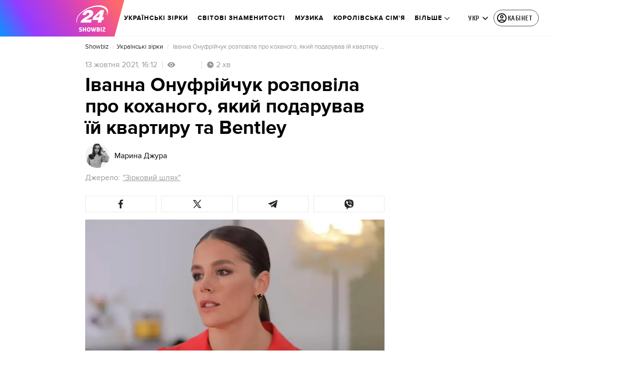

--- FILE ---
content_type: text/html; charset=utf-8
request_url: https://showbiz.24tv.ua/ivanna-onufriichuk-rozpovila-pro-kohanogo-novini-shou-biznesu_n1768354
body_size: 41801
content:
<!DOCTYPE html><html lang="uk" data-critters-container><head>
  <meta charset="utf-8">
  <meta http-equiv="X-UA-Compatible" content="IE=edge,chrome=1">
  <title>Іванна Онуфрійчук розповіла про коханого, який подарував їй квартиру та Bentley - Новини шоу-бізнесу - Showbiz</title>
  <style rel="stylesheet">
    @font-face {
      font-display: swap;
      font-family: 'ProximaNovaBold';
      src: url('/assets/fonts/ProximaNova/Bold/ProximaNova__Bold.eot');
      src: local('Proxima Nova Rg Bold'), local('ProximaNova__Bold'),
      url('/assets/fonts/ProximaNova/Bold/ProximaNova__Bold.eot?#iefix') format('embedded-opentype'),
      url('/assets/fonts/ProximaNova/Bold/ProximaNova__Bold-subset.woff2') format('woff2'),
      url('/assets/fonts/ProximaNova/Bold/ProximaNova__Bold-subset.woff') format('woff'),
      url('/assets/fonts/ProximaNova/Bold/ProximaNova__Bold.ttf') format('truetype'),
      url('/assets/fonts/ProximaNova/Bold/ProximaNova__Bold.svg#ProximaNova__Bold') format('svg');
      font-weight: 600;
      font-style: normal;
    }

    @font-face {
      font-display: swap;
      font-family: 'ProximaNovaRegular';
      src: url('/assets/fonts/ProximaNova/Regular/ProximaNova__Regular.eot');
      src: local('Proxima Nova Rg Regular'), local('ProximaNova__Regular'),
      url('/assets/fonts/ProximaNova/Regular/ProximaNova__Regular.eot?#iefix') format('embedded-opentype'),
      url('/assets/fonts/ProximaNova/Regular/ProximaNova__Regular-subset.woff2') format('woff2'),
      url('/assets/fonts/ProximaNova/Regular/ProximaNova__Regular-subset.woff') format('woff'),
      url('/assets/fonts/ProximaNova/Regular/ProximaNova__Regular.ttf') format('truetype'),
      url('/assets/fonts/ProximaNova/Regular/ProximaNova__Regular.svg#ProximaNova__Regular') format('svg');
      font-weight: normal;
      font-style: normal;
    }

    @media only screen and (min-width: 1024px) {
      @font-face {
        font-display: swap;
        font-family: 'Cuprum';
        src: url('/assets/fonts/cuprum/Cuprum-Regular.eot');
        src: local('Cuprum Regular'), local('Cuprum-Regular'),
        url('/assets/fonts/cuprum/Cuprum-Regular.eot?#iefix') format('embedded-opentype'),
        url('/assets/fonts/cuprum/Cuprum-Regular-subset.woff2') format('woff2'),
        url('/assets/fonts/cuprum/Cuprum-Regular-subset.woff') format('woff'),
        url('/assets/fonts/cuprum/Cuprum-Regular.ttf') format('truetype'),
        url('/assets/fonts/cuprum/Cuprum-Regular.svg#Cuprum-Regular') format('svg');
        font-weight: normal;
        font-style: normal;
      }

      @font-face {
        font-display: swap;
        font-family: 'CuprumBold';
        src: url('/assets/fonts/cuprum/Cuprum-Bold.eot');
        src: local('Cuprum Bold'), local('Cuprum-Bold'),
        url('/assets/fonts/cuprum/Cuprum-Bold.eot?#iefix') format('embedded-opentype'),
        url('/assets/fonts/cuprum/Cuprum-Bold-subset.woff2') format('woff2'),
        url('/assets/fonts/cuprum/Cuprum-Bold-subset.woff') format('woff'),
        url('/assets/fonts/cuprum/Cuprum-Bold.ttf') format('truetype');
        font-weight: bold;
        font-style: normal;
      }
    }

    @font-face {
      font-display: swap;
      font-family: 'AdjustedArialBoldFroProxima';
      size-adjust: 96.65%;
      src: local(Arial Bold);
    }

    @font-face {
      font-display: swap;
      font-family: 'AdjustedArialRegularForProxima';
      size-adjust: 99.2%;
      src: local(Arial);
    }

    @font-face {
      font-display: swap;
      font-family: 'AdjustedArialRegularForCuprum';
      size-adjust: 82.39%;
      src: local(Arial);
    }

    @font-face {
      font-display: swap;
      font-family: 'AdjustedArialBoldForCuprum';
      size-adjust: 77.64%;
      src: local(Arial Bold);
    }

    @font-face {
      font-display: swap;
      font-family: 'Fira Sans';
      src: local('Fira Sans Regular'), local('FiraSans-Regular'),
        url('/assets/fonts/FiraSans/FiraSans-Regular.woff2') format('woff2');
      font-weight: 400;
      font-style: normal;
    }


    @font-face {
      font-display: swap;
      font-family: 'Fira Sans';
      src: local('Fira Sans Medium'), local('FiraSans-Medium'),
        url('/assets/fonts/FiraSans/FiraSans-Medium.woff2') format('woff2');
      font-weight: 500;
      font-style: normal;
    }

    @font-face {
      font-display: swap;
      font-family: 'Fira Sans';
      src: local('Fira Sans Bold'), local('FiraSans-Bold'),
        url('/assets/fonts/FiraSans/FiraSans-Bold.woff2') format('woff2');
      font-weight: 700;
      font-style: normal;
    }

    @font-face {
      font-display: swap;
      font-family: 'Fira Sans';
      src: local('Fira Sans Extra Bold'), local('FiraSans-ExtraBold'),
        url('/assets/fonts/FiraSans/FiraSans-ExtraBold.woff2') format('woff2');
      font-weight: 800;
      font-style: normal;
    }

    @font-face {
      font-display: swap;
      font-family: 'Fira Sans Extra Condensed';
      src: local('Fira Sans Extra Condensed'), local('FiraSansExtraCondensed-Medium'),
        url('/assets/fonts/FiraSans/FiraSansExtraCondensed-Medium.woff2') format('woff2');
      font-weight: 700;
      font-style: normal;
    }

    :root {
      --PN-B: 'ProximaNovaBold', 'AdjustedArialBoldFroProxima';
      --PN-R: 'ProximaNovaRegular', 'AdjustedArialRegularForProxima';
      --cuprum: 'Cuprum', 'AdjustedArialRegularForCuprum';
      --cuprum-bold: 'CuprumBold', 'AdjustedArialBoldForCuprum';
      --fira: 'Fira Sans', sans-serif;
      --fira-extra-condensed: 'Fira Sans Extra Condensed', sans-serif;
    }
  </style>
  <base href="https://showbiz.24tv.ua/">
  <meta name="viewport" content="width=device-width, initial-scale=1, maximum-scale=3">

  <link rel="preconnect" href="https://cdn.onthe.io" crossorigin>
  <link rel="dns-prefetch" href="https://cdn.onthe.io">

  <link rel="preconnect" href="https://www.googletagmanager.com" crossorigin>
  <link rel="dns-prefetch" href="https://www.googletagmanager.com">


  <link rel="preconnect" href="https://static.cloudflareinsights.com" crossorigin>
  <link rel="dns-prefetch" href="https://static.cloudflareinsights.com" fetchpriority="low">

  <!-- Gemius -->
  <link rel="preconnect" href="https://gaua.hit.gemius.pl" crossorigin>
  <link rel="dns-prefetch" href="https://gaua.hit.gemius.pl">

  <script type="text/javascript">
    var pp_gemius_identifier = 'zabq76dP.xuiRSOru5ik96Sf7J8iicSwessz1hatI0X.x7';
    function gemius_pending(i) { window[i] = window[i] || function() {var x = window[i+'_pdata'] = window[i+'_pdata'] || []; x[x.length]=arguments;};};gemius_pending('gemius_hit'); gemius_pending('gemius_event'); gemius_pending('pp_gemius_hit'); gemius_pending('pp_gemius_event');(function(d,t) {try {var gt=d.createElement(t),s=d.getElementsByTagName(t)[0],l='http'+((location.protocol=='https:')?'s':''); gt.setAttribute('async','async');gt.setAttribute('defer','defer'); gt.src=l+'://gaua.hit.gemius.pl/xgemius.min.js'; s.parentNode.insertBefore(gt,s);} catch (e) {}})(document,'script');
  </script>
  <!-- End Gemius -->

  <!-- Google Tag Manager -->
  <script>(function(w, d, s, l, i) {
    w[l] = w[l] || [];
    w[l].push({
      'gtm.start':
        new Date().getTime(), event: 'gtm.js',
    });
    var f = d.getElementsByTagName(s)[0],
      j = d.createElement(s), dl = l != 'dataLayer' ? '&l=' + l : '';
    j.async = true;
    j.src =
      'https://www.googletagmanager.com/gtm.js?id=' + i + dl;
    f.parentNode.insertBefore(j, f);
  })(window, document, 'script', 'dataLayer', 'GTM-5K24MW');</script>
  <!-- End Google Tag Manager -->


  <script async src="https://cdn.onthe.io/io.js/TxpAkASoF5r4"></script>
  <script>
    window._io_config = window._io_config || {};
    window._io_config['0.2.0'] = window._io_config['0.2.0'] || [];
  </script>

  <script async src="https://www.googletagmanager.com/gtag/js"></script>
  <script>
    window.dataLayer = window.dataLayer || [];

    function gtag() {
      dataLayer.push(arguments);
    }

    gtag('js', new Date());
  </script>
<style>@charset "UTF-8";html{line-height:1.15;-webkit-text-size-adjust:100%}body{margin:0}html{box-sizing:border-box;font-size:100%}*,*:before,*:after{box-sizing:inherit}body{margin:0;padding:0;background:#fefefe;font-family:Helvetica Neue,Helvetica,Roboto,Arial,sans-serif;font-weight:400;line-height:1.5;color:#0a0a0a;-webkit-font-smoothing:antialiased;-moz-osx-font-smoothing:grayscale}div{margin:0;padding:0}@media print{*{background:transparent!important;color:#000!important;color-adjust:economy;box-shadow:none!important;text-shadow:none!important}@page{margin:.5cm}}:root{--default-red:#D11831;--primary-color:#D11831;--primary-color-light:#D1183170;--link-hover:#b13;--secondary-color:#b81026;--font-color:#000000;--link-color:#222;--font-hightlight:#ffee7f;--gray-color:#686a6b;--light-gray-color:#979797;--white:#ffffff;--fb:#3b5998;--telegram:#08c;--smalL:0;--medium:768px;--large:1024px;--header-height:75px;--bottom-nav-height:calc(110px + env(safe-area-inset-bottom, 0px));--techno:#045095;--lifestyle:#df3939;--health:#00AB77;--sport:#0097C1;--house:#8A203E;--life:#DB7093;--travel:#4BA82E;--investment:#3D803D;--education:#EF8533;--finance:#F58220;--innovation:#FFD831;--men:#010101;--design:#FF6F61;--realstate:#236051;--smachno:#FFD251;--poker:#000;--auto:#212C3B;--agro:#65AC1E;--beauty:#b9dcd2;--family:#FFA065;--medicine:#00AB77;--afisha:#EC174D;--traditions:#FF0000;--baby:#FB929E;--love:#2552A0}@media screen and (max-width: 768px){:root{--header-height:50px}}@media screen and (min-width: 641px){html{overflow-x:hidden;scroll-behavior:smooth}}.noscript-info{position:fixed;z-index:9999999;width:100%;top:0;left:0;display:flex;justify-content:center;padding:5px 0;background:var(--default-red);color:#fff;font-size:18px;font-family:var(--PN-B);font-weight:600}body{background-color:#fff;color:var(--font-color);font-family:var(--PN-R)!important;font-size:14px;line-height:17px;-moz-osx-font-smoothing:grayscale;-webkit-font-smoothing:antialiased;text-rendering:geometricPrecision}</style><style>@charset "UTF-8";html{line-height:1.15;-webkit-text-size-adjust:100%}body{margin:0}h1{font-size:2em;margin:.67em 0}a{background-color:transparent}strong{font-weight:bolder}img{border-style:none}button{font-family:inherit;font-size:100%;line-height:1.15;margin:0}button{overflow:visible}button{text-transform:none}button{-webkit-appearance:button}button::-moz-focus-inner{border-style:none;padding:0}button:-moz-focusring{outline:1px dotted ButtonText}[hidden]{display:none}html{box-sizing:border-box;font-size:100%}*,*:before,*:after{box-sizing:inherit}body{margin:0;padding:0;background:#fefefe;font-family:Helvetica Neue,Helvetica,Roboto,Arial,sans-serif;font-weight:400;line-height:1.5;color:#0a0a0a;-webkit-font-smoothing:antialiased;-moz-osx-font-smoothing:grayscale}img{display:inline-block;vertical-align:middle;max-width:100%;height:auto;-ms-interpolation-mode:bicubic}button{padding:0;appearance:none;border:0;border-radius:0;background:transparent;line-height:1;cursor:auto}button{font-family:inherit}div,ul,li,h1,h2,h4,p{margin:0;padding:0}p{margin-bottom:1rem;font-size:inherit;line-height:1.6;text-rendering:optimizeLegibility}em{font-style:italic;line-height:inherit}strong{font-weight:700;line-height:inherit}h1,h2,h4{font-family:Helvetica Neue,Helvetica,Roboto,Arial,sans-serif;font-style:normal;font-weight:400;color:inherit;text-rendering:optimizeLegibility}h1{font-size:1.5rem;line-height:1.4;margin-top:0;margin-bottom:.5rem}h2{font-size:1.25rem;line-height:1.4;margin-top:0;margin-bottom:.5rem}h4{font-size:1.125rem;line-height:1.4;margin-top:0;margin-bottom:.5rem}@media print,screen and (min-width: 48em){h1{font-size:3rem}h2{font-size:2.5rem}h4{font-size:1.5625rem}}a{line-height:inherit;color:#1779ba;text-decoration:none;cursor:pointer}a:hover,a:focus{color:#1468a0}a img{border:0}ul{margin-bottom:1rem;list-style-position:outside;line-height:1.6}li{font-size:inherit}ul{margin-left:1.25rem;list-style-type:disc}ul ul{margin-left:1.25rem;margin-bottom:0}@media print{*{background:transparent!important;color:#000!important;color-adjust:economy;box-shadow:none!important;text-shadow:none!important}a,a:visited{text-decoration:underline}a[href]:after{content:" (" attr(href) ")"}img{page-break-inside:avoid}img{max-width:100%!important}@page{margin:.5cm}p,h2{orphans:3;widows:3}h2{page-break-after:avoid}}.grid-container{padding-right:.9375rem;padding-left:.9375rem;max-width:rem-calc(1200);margin-left:auto;margin-right:auto}@media print,screen and (min-width: 48em){.grid-container{padding-right:.9375rem;padding-left:.9375rem}}.grid-x{display:flex;flex-flow:row wrap}.cell{flex:0 0 auto;min-height:0px;min-width:0px;width:100%}.grid-x>.small-12{flex-basis:auto}@media print,screen and (min-width: 48em){.grid-x>.medium-5,.grid-x>.medium-7,.grid-x>.medium-12{flex-basis:auto}}@media print,screen and (min-width: 64em){.grid-x>.large-8{flex-basis:auto}}.grid-x>.small-12{flex:0 0 auto}.grid-x>.small-12{width:100%}@media print,screen and (min-width: 48em){.grid-x>.medium-12,.grid-x>.medium-7,.grid-x>.medium-5{flex:0 0 auto}.grid-x>.medium-5{width:41.6666666667%}.grid-x>.medium-7{width:58.3333333333%}.grid-x>.medium-12{width:100%}}@media print,screen and (min-width: 64em){.grid-x>.large-8{flex:0 0 auto}.grid-x>.large-8{width:66.6666666667%}}.grid-container:not(.full)>.grid-padding-x{margin-right:-.9375rem;margin-left:-.9375rem}@media print,screen and (min-width: 48em){.grid-container:not(.full)>.grid-padding-x{margin-right:-.9375rem;margin-left:-.9375rem}}.grid-padding-x>.cell{padding-right:.9375rem;padding-left:.9375rem}@media print,screen and (min-width: 48em){.grid-padding-x>.cell{padding-right:.9375rem;padding-left:.9375rem}}:root{--default-red:#D11831;--primary-color:#D11831;--primary-color-light:#D1183170;--link-hover:#b13;--secondary-color:#b81026;--font-color:#000000;--link-color:#222;--font-hightlight:#ffee7f;--gray-color:#686a6b;--light-gray-color:#979797;--white:#ffffff;--fb:#3b5998;--telegram:#08c;--smalL:0;--medium:768px;--large:1024px;--header-height:75px;--bottom-nav-height:calc(110px + env(safe-area-inset-bottom, 0px));--techno:#045095;--lifestyle:#df3939;--health:#00AB77;--sport:#0097C1;--house:#8A203E;--life:#DB7093;--travel:#4BA82E;--investment:#3D803D;--education:#EF8533;--finance:#F58220;--innovation:#FFD831;--men:#010101;--design:#FF6F61;--realstate:#236051;--smachno:#FFD251;--poker:#000;--auto:#212C3B;--agro:#65AC1E;--beauty:#b9dcd2;--family:#FFA065;--medicine:#00AB77;--afisha:#EC174D;--traditions:#FF0000;--baby:#FB929E;--love:#2552A0}@media screen and (max-width: 768px){:root{--header-height:50px}}@media screen and (min-width: 641px){html{overflow-x:hidden;scroll-behavior:smooth}}.noscript-info{position:fixed;z-index:9999999;width:100%;top:0;left:0;display:flex;justify-content:center;padding:5px 0;background:var(--default-red);color:#fff;font-size:18px;font-family:var(--PN-B);font-weight:600}body{background-color:#fff;color:var(--font-color);font-family:var(--PN-R)!important;font-size:14px;line-height:17px;-moz-osx-font-smoothing:grayscale;-webkit-font-smoothing:antialiased;text-rendering:geometricPrecision}h1,h2,h4{font-family:var(--PN-R)}h2{font:24px/30px var(--PN-B);margin:18px 0;font-weight:600}.grid-container{position:relative;max-width:calc(1190px + 1.875rem);width:100%}@media only screen and (max-width: 1600px){.grid-container{max-width:990px}}@media only screen and (max-width: 1200px){.grid-container{max-width:inherit;min-width:0;padding-right:.9375rem;padding-left:.9375rem}}.article-title{font:36px/42px var(--PN-B);font-weight:600;margin:0 0 20px}ul.clear-list{list-style-type:none;margin:0;padding:0}strong{font-weight:400}a{color:var(--font-color)}a:focus{color:var(--font-color)}a:hover{color:var(--primary-color)}.inner-wrap{padding-top:calc(var(--header-height) + 50px)}.inner-wrap:not(.main-site){padding-top:calc(var(--header-height) + 15px)}@media screen and (min-width: 640px){.video-dv-wrapper{background-color:#f4f6f5;margin-bottom:5px;height:412px}}@media screen and (max-width: 640px){.video-dv-wrapper{position:relative;height:69vw}.video-dv-wrapper:after{padding-top:20px;position:absolute;top:50%;left:-23px;width:100vw;height:56.25vw;content:"Adv";display:flex;justify-content:center;background-color:#f4f6f5;color:var(--gray-color);font-family:var(--PN-B);transform:translateY(calc(-50% + 5px))}}[data-block-type=ITA]:not([data-component-inserted=true]){width:100%;min-height:280px;background-color:#f4f6f5}</style><link rel="stylesheet" href="/styles.dcad32d985a01801.css"  media="print" onload="this.media='all'"><noscript><link rel="stylesheet" href="styles.dcad32d985a01801.css"></noscript><meta property="fb:admins" content="100002197865474"><meta property="fb:app_id" content="149318671801286"><meta name="robots" content="index, follow, max-image-preview:large"><meta name="theme-color" content="#8D35F9"><style ng-app-id="ng">[_nghost-ng-c2578080592]   #audio-player-wrapper[_ngcontent-ng-c2578080592]{height:0;overflow:hidden}[_nghost-ng-c2578080592]     .notification-popup__ab-test>*{display:none}[_nghost-ng-c2578080592]     .notification-popup__ab-test_1 .notification-banner__ab_1{display:block}[_nghost-ng-c2578080592]     .notification-popup__ab-test_2 .notification-banner__ab_2{display:block}[_nghost-ng-c2578080592]     .notification-popup__ab-test_3 .notification-banner__ab_3{display:block}[_nghost-ng-c2578080592]     .notification-popup__ab-test_4 .notification-banner__ab_4{display:block}</style><style ng-app-id="ng">.header[_ngcontent-ng-c594856003]{display:flex;height:var(--header-height);width:100%;position:fixed;top:0;z-index:999;transition:transform .3s ease}.header.hide-element[_ngcontent-ng-c594856003]{transform:translateY(-100%)}.left-section[_ngcontent-ng-c594856003]{position:relative;flex:1;z-index:1;transform:skew(165deg);right:-100px}.main-section[_ngcontent-ng-c594856003]{width:100%;background-color:#fff;display:flex;align-items:center;column-gap:20px;padding:0 0 0 110px}.main-section.with-border[_ngcontent-ng-c594856003]{border-bottom:1px solid #F5F5F5}@media screen and (max-width: 768px){.main-section.with-border[_ngcontent-ng-c594856003]{border-bottom:none}}.right-section[_ngcontent-ng-c594856003]{flex:1;background-color:#fff}.buttons-section[_ngcontent-ng-c594856003]{display:flex;align-items:center;column-gap:15px;flex-shrink:0}.buttons-section[_ngcontent-ng-c594856003] > *[_ngcontent-ng-c594856003]{flex-shrink:0}.buttons-section.right[_ngcontent-ng-c594856003]{min-width:195px;margin-left:auto;padding-right:13px}@media screen and (max-width: 769px){.buttons-section.right[_ngcontent-ng-c594856003]{min-width:unset}}.mobile-buttons[_ngcontent-ng-c594856003]{position:absolute;visibility:hidden;right:0;bottom:0;background-color:var(--primary-color);height:var(--header-height);display:flex;align-items:center;transition:transform .2s ease;transition-delay:.3s;z-index:-1}.account-button[_ngcontent-ng-c594856003]{margin-left:5px}@media screen and (max-width: 1080px){.account-button--main[_ngcontent-ng-c594856003]     .account-button{padding:0;border:none}.account-button--main[_ngcontent-ng-c594856003]     .account-button .account{width:20px!important;height:20px!important}.account-button--main[_ngcontent-ng-c594856003]     .account-button .account-text{display:none!important}}@media screen and (max-width: 1025px){.account-button--hidden[_ngcontent-ng-c594856003]{display:none!important}}.back-button[_ngcontent-ng-c594856003]{display:none}.burger-button[_ngcontent-ng-c594856003]{opacity:0;transition:opacity .2s ease}.burger-button[_ngcontent-ng-c594856003]:only-child{margin-left:13px}.burger-button--visible[_ngcontent-ng-c594856003]{opacity:1}@media screen and (min-width: 769px){.hide-on-desktop[_ngcontent-ng-c594856003]{display:none}}@media screen and (max-width: 768px){.left-section[_ngcontent-ng-c594856003]{position:static;transform:none}.main-section[_ngcontent-ng-c594856003]{justify-content:space-between;background:var(--header-color);padding-left:0}.header-logo[_ngcontent-ng-c594856003]{display:block;position:absolute;top:50%;left:50%;transform:translate(-50%,-50%);margin-right:0}.buttons-section[_ngcontent-ng-c594856003]{column-gap:0}.watch-online[_ngcontent-ng-c594856003], .search-button[_ngcontent-ng-c594856003], .lang-switcher[_ngcontent-ng-c594856003]{display:none}.back-button[_ngcontent-ng-c594856003]{display:flex}}</style><style ng-app-id="ng">.bottom-stick-container[_ngcontent-ng-c2442838053]{position:fixed;bottom:0;left:var(--left);width:var(--width);min-width:var(--width);z-index:1000000;min-height:var(--bottom-nav-height, 58px);overflow:visible}@media screen and (max-width: 1024px){.bottom-stick-container[_ngcontent-ng-c2442838053]{width:100%;min-width:100%;left:0;right:0}}.bottom-stick-container[_ngcontent-ng-c2442838053]   #player-stick[_ngcontent-ng-c2442838053]{position:relative;width:100%;z-index:100001}.bottom-stick-container[_ngcontent-ng-c2442838053]   #branding-stick[_ngcontent-ng-c2442838053]{position:absolute;bottom:100%;left:0;right:0;width:100%;z-index:100000;transform:translateY(100%);transition:none;height:0;pointer-events:none}.bottom-stick-container[_ngcontent-ng-c2442838053]   #branding-stick.visible[_ngcontent-ng-c2442838053]{pointer-events:auto}.bottom-stick-container[_ngcontent-ng-c2442838053]   #mobile-nav-stick[_ngcontent-ng-c2442838053]{position:relative;z-index:999999999;height:var(--bottom-nav-height, 58px)}@media screen and (min-width: 1025px){.bottom-stick-container[_ngcontent-ng-c2442838053]   #mobile-nav-stick[_ngcontent-ng-c2442838053]{display:none}}</style><style ng-app-id="ng">[_nghost-ng-c1045673795]:hover   .back[_ngcontent-ng-c1045673795]{right:-90px}.logo-wrapper[_ngcontent-ng-c1045673795]{display:flex;align-items:center;justify-content:flex-end;min-width:100%;margin-left:-110px;z-index:10;position:relative;background:var(--header-color)}.header-logo[_ngcontent-ng-c1045673795]{height:var(--header-height);width:65px;min-width:65px;box-sizing:content-box;display:flex;justify-content:center;align-items:center;z-index:999;padding:0 13px 0 25px}.header-logo[_ngcontent-ng-c1045673795]:not(.back){padding-right:23px}.header-logo[_ngcontent-ng-c1045673795] > *[_ngcontent-ng-c1045673795]{transform:skew(15deg)}.back[_ngcontent-ng-c1045673795]{position:absolute;right:0;top:0;background-color:var(--default-red);z-index:-10;transition:right .5s cubic-bezier(.22,1,.36,1)}.back[_ngcontent-ng-c1045673795] > *[_ngcontent-ng-c1045673795]{z-index:2}@media screen and (max-width: 768px){.logo-wrapper[_ngcontent-ng-c1045673795]{position:static;min-width:0;margin-left:0}.header-logo[_ngcontent-ng-c1045673795]{width:48px;min-width:48px}.header-logo.back[_ngcontent-ng-c1045673795]{display:none}.header-logo[_ngcontent-ng-c1045673795]:not(.back){position:absolute;top:50%;left:50%;transform:translate(-50%,-50%)}.header-logo[_ngcontent-ng-c1045673795]:not(.back) > *[_ngcontent-ng-c1045673795]{transform:none}}</style><style ng-app-id="ng">.search-icon[_ngcontent-ng-c2409086468]{position:relative;width:18px;min-width:18px;max-width:18px;height:18px;cursor:pointer;background-image:url(search-icon.b967a094dfb26c7b.svg);background-repeat:no-repeat;background-position:center}@media screen and (max-width: 768px){.search-icon[_ngcontent-ng-c2409086468]{background-image:url(search-icon-white.bc7e038c6d204e76.svg)}}</style><style ng-app-id="ng">.dropdown[_ngcontent-ng-c3262607301]{position:relative;display:inline-block}.dropdown[_ngcontent-ng-c3262607301]   .dropbtn[_ngcontent-ng-c3262607301]{background-color:transparent;border:none;cursor:pointer;font-size:14px;display:flex;align-items:center}.dropdown[_ngcontent-ng-c3262607301]   .dropbtn[_ngcontent-ng-c3262607301]   span[_ngcontent-ng-c3262607301]{transform:translateY(1px)}.dropdown[_ngcontent-ng-c3262607301]   span[_ngcontent-ng-c3262607301]{color:#262626;text-align:center;font-family:var(--cuprum-bold);font-size:14px;font-style:normal;line-height:100%;letter-spacing:.56px;text-transform:uppercase}@media screen and (max-width: 1023px){.dropdown[_ngcontent-ng-c3262607301]   span[_ngcontent-ng-c3262607301]{font-family:var(--PN-B)}}.dropdown[_ngcontent-ng-c3262607301]   img[_ngcontent-ng-c3262607301]{transition:transform .3s ease}.dropdown[_ngcontent-ng-c3262607301]   img.up[_ngcontent-ng-c3262607301]{transform:rotate(180deg);opacity:.5}.dropdown[_ngcontent-ng-c3262607301]   img.down[_ngcontent-ng-c3262607301]{transform:unset;opacity:1}.dropdown[_ngcontent-ng-c3262607301]   .dropdown-content[_ngcontent-ng-c3262607301]{display:none;position:absolute;background-color:#fff;border-radius:8px;border:1px solid #EFEFEF;box-shadow:0 2px 15px #00000026;z-index:1}.dropdown[_ngcontent-ng-c3262607301]   .dropdown-content[_ngcontent-ng-c3262607301]   a[_ngcontent-ng-c3262607301]{padding:12px 16px;text-decoration:none;display:block;color:#262626;border-radius:8px;text-align:center;font-family:var(--cuprum-bold);font-size:14px;font-style:normal;line-height:100%;letter-spacing:.56px;text-transform:uppercase}@media screen and (max-width: 1023px){.dropdown[_ngcontent-ng-c3262607301]   .dropdown-content[_ngcontent-ng-c3262607301]   a[_ngcontent-ng-c3262607301]{font-family:var(--PN-B)}}.dropdown[_ngcontent-ng-c3262607301]   .dropdown-content[_ngcontent-ng-c3262607301]   a.active[_ngcontent-ng-c3262607301]{color:var(--default-red);pointer-events:none}.dropdown[_ngcontent-ng-c3262607301]   .dropdown-content[_ngcontent-ng-c3262607301]   a[_ngcontent-ng-c3262607301]:not(:last-child){border-bottom:1px solid #EFEFEF}.dropdown[_ngcontent-ng-c3262607301]   .dropdown-content.show[_ngcontent-ng-c3262607301]{display:block}.dropdown.light-gray[_ngcontent-ng-c3262607301]   span[_ngcontent-ng-c3262607301]{color:var(--white);font-size:16px}.dropdown.light-gray[_ngcontent-ng-c3262607301]   img[_ngcontent-ng-c3262607301]{filter:invert(100%) sepia(0%) saturate(0%) hue-rotate(0deg) brightness(100%) contrast(100%)}.dropdown.light-gray[_ngcontent-ng-c3262607301]   .dropdown-content[_ngcontent-ng-c3262607301]   a[_ngcontent-ng-c3262607301]{font-size:16px}</style><style ng-app-id="ng">.account-button[_ngcontent-ng-c1731081302]{position:relative}.account-button[_ngcontent-ng-c1731081302]   .account-text[_ngcontent-ng-c1731081302], .account-button[_ngcontent-ng-c1731081302]   .new-badge[_ngcontent-ng-c1731081302]{display:none}@media screen and (min-width: 750px){.account-button[_ngcontent-ng-c1731081302]{display:flex;padding:4px 12px 4px 4px;align-items:center;gap:4px;border-radius:24px;border:1px solid #4B4B4B;cursor:pointer;-webkit-user-select:none;user-select:none;transition:background-color .3s}}@media screen and (min-width: 750px) and (max-width: 767px){.account-button[_ngcontent-ng-c1731081302]{border-color:#fff}}@media screen and (min-width: 750px){.account-button[_ngcontent-ng-c1731081302]:hover{background-color:#0000000d}.account-button[_ngcontent-ng-c1731081302]:active{background-color:#0000001a}.account-button[_ngcontent-ng-c1731081302]   .account-text[_ngcontent-ng-c1731081302]{display:block;font-family:var(--cuprum-bold);font-style:normal;font-weight:700;font-size:14px;line-height:100%;text-transform:uppercase;letter-spacing:.56px;color:#262626;transform:translateY(1px);text-align:center}}@media screen and (min-width: 750px) and (max-width: 1023px){.account-button[_ngcontent-ng-c1731081302]   .account-text[_ngcontent-ng-c1731081302]{font-family:var(--PN-B)}}@media screen and (min-width: 750px) and (max-width: 767px){.account-button[_ngcontent-ng-c1731081302]   .account-text[_ngcontent-ng-c1731081302]{color:#fff}}@media screen and (min-width: 750px){.account-button[_ngcontent-ng-c1731081302]   app-account-icon[_ngcontent-ng-c1731081302]{filter:none}.account-button.has-new-badge[_ngcontent-ng-c1731081302]   .new-badge[_ngcontent-ng-c1731081302]{display:none}}@media screen and (min-width: 750px) and (min-width: 1200px){.account-button.has-new-badge[_ngcontent-ng-c1731081302]   .new-badge[_ngcontent-ng-c1731081302]{display:flex;align-items:center;justify-content:center;position:absolute;top:-2px;right:-25px;padding:3px 7px;background-color:#e63946;border:2px solid #fff;border-radius:10px;font-family:var(--cuprum-bold);font-weight:700;font-size:11px;line-height:1;color:#fff;text-transform:uppercase;letter-spacing:.5px;white-space:nowrap;z-index:10;animation:_ngcontent-ng-c1731081302_newBadgeAppear .6s cubic-bezier(.34,1.56,.64,1) forwards}}@keyframes _ngcontent-ng-c1731081302_newBadgeAppear{0%{opacity:0;transform:scale(.3) translateY(-10px)}50%{opacity:1;transform:scale(1.1) translateY(0)}70%{transform:scale(.95) translateY(0)}to{opacity:1;transform:scale(1) translateY(0)}}</style><style ng-app-id="ng">[_nghost-ng-c3814978193]{--hover-color: #2F2F2F;--expanded-color: #2F2F2F;--icon: url([data-uri]);--icon-color: #4A4A4A;--width: 24px;--height: 24px}.shade[_ngcontent-ng-c3814978193]{position:absolute;top:0;left:0;width:100%;height:100%;background-color:#00000080;z-index:999999998}@media screen and (max-width: 768px){.shade[_ngcontent-ng-c3814978193]{display:none}}.mobile-nav[_ngcontent-ng-c3814978193]{position:fixed;left:0;right:0;height:100%;width:375px!important;overflow:auto;background:#242424;z-index:999999999;transform:scaleX(0);transform-origin:left;opacity:0;transition:transform .4s ease-in-out,opacity .4s ease-in-out;flex-direction:column;-ms-overflow-style:none;scrollbar-width:none}.mobile-nav.open[_ngcontent-ng-c3814978193]{transform:scaleX(1);padding-bottom:80px;opacity:100}.mobile-nav[_ngcontent-ng-c3814978193]   li[_ngcontent-ng-c3814978193]{transition:background-color .4s ease-in-out}.mobile-nav[_ngcontent-ng-c3814978193]   li[_ngcontent-ng-c3814978193]   div.child-list[_ngcontent-ng-c3814978193]   a[_ngcontent-ng-c3814978193]{position:relative;left:-100%;transition:left .6s ease-in-out,opacity .6s ease-in-out;opacity:1%}.mobile-nav[_ngcontent-ng-c3814978193]   li[_ngcontent-ng-c3814978193]   .arrow[_ngcontent-ng-c3814978193]{width:50%;padding-left:43%;cursor:pointer}.mobile-nav[_ngcontent-ng-c3814978193]   li[_ngcontent-ng-c3814978193]   .arrow[_ngcontent-ng-c3814978193]   .arrow-icon[_ngcontent-ng-c3814978193]{background-color:#4a4a4a}.mobile-nav[_ngcontent-ng-c3814978193]   li.expanded[_ngcontent-ng-c3814978193]{background-color:var(--expanded-color)}.mobile-nav[_ngcontent-ng-c3814978193]   li.expanded[_ngcontent-ng-c3814978193]   div.child-list[_ngcontent-ng-c3814978193]{background-color:#2f2f2f;padding-top:0;padding-bottom:0;min-height:0;overflow:visible}.mobile-nav[_ngcontent-ng-c3814978193]   li.expanded[_ngcontent-ng-c3814978193]   div.child-list[_ngcontent-ng-c3814978193]   a[_ngcontent-ng-c3814978193]{position:relative;left:0;transition:left .6s ease-in-out,opacity .6s ease-in-out;opacity:100%}.mobile-nav[_ngcontent-ng-c3814978193]   li.expanded[_ngcontent-ng-c3814978193]   div.child-list[_ngcontent-ng-c3814978193]   a[_ngcontent-ng-c3814978193]:hover{background-color:#4a4a4a}.mobile-nav[_ngcontent-ng-c3814978193]   li.expanded[_ngcontent-ng-c3814978193]   .arrow[_ngcontent-ng-c3814978193]   .arrow-icon[_ngcontent-ng-c3814978193]{transform:rotate(90deg);background-color:#fff}@media screen and (max-width: 768px){.mobile-nav[_ngcontent-ng-c3814978193]{width:100%!important;height:calc(100% - var(--header-height));top:var(--header-height)}}ul.parent-list[_ngcontent-ng-c3814978193] > li[_ngcontent-ng-c3814978193]{position:relative;width:auto;align-items:center;border-radius:3px 3px 0 0}ul.parent-list[_ngcontent-ng-c3814978193] > li[_ngcontent-ng-c3814978193] > a[_ngcontent-ng-c3814978193]{display:inline-block;text-transform:uppercase;color:#fff;font-size:12px;line-height:100%;font-family:var(--PN-B);font-weight:700;letter-spacing:.96px;width:100%;padding:15px}ul.parent-list[_ngcontent-ng-c3814978193] > li[_ngcontent-ng-c3814978193]:hover{background-color:var(--hover-color);color:#fff;border-radius:3px}ul.parent-list[_ngcontent-ng-c3814978193] > li[_ngcontent-ng-c3814978193]:hover   .arrow[_ngcontent-ng-c3814978193]   .arrow-icon[_ngcontent-ng-c3814978193]{background-color:#fff}ul.parent-list[_ngcontent-ng-c3814978193] > li[_ngcontent-ng-c3814978193]   .arrow[_ngcontent-ng-c3814978193]{position:absolute;align-items:center;right:7px;height:24px;top:9px}ul.parent-list[_ngcontent-ng-c3814978193] > li[_ngcontent-ng-c3814978193]   .arrow[_ngcontent-ng-c3814978193]   .arrow-icon[_ngcontent-ng-c3814978193]{width:var(--width);height:var(--height);display:inline-block;mask:var(--icon) no-repeat center;background-color:var(--icon-color);-webkit-mask-size:contain;mask-size:contain;transition:transform .4s ease-in-out,background-color .4s ease-in-out}ul.parent-list[_ngcontent-ng-c3814978193]   .subsite[_ngcontent-ng-c3814978193]{border-bottom:none;margin-top:0}ul.parent-list[_ngcontent-ng-c3814978193]   .subsite[_ngcontent-ng-c3814978193] > a[_ngcontent-ng-c3814978193], ul.parent-list[_ngcontent-ng-c3814978193]   .subsite[_ngcontent-ng-c3814978193]   .arrow[_ngcontent-ng-c3814978193]{display:none}div.child-list[_ngcontent-ng-c3814978193]{padding-left:0;padding-bottom:0;display:flex;flex-wrap:wrap;transition:opacity .4s ease-in-out;margin-right:15px;background:#2F2F2F;overflow:hidden;max-height:0;width:100%}div.child-list[_ngcontent-ng-c3814978193] > a[_ngcontent-ng-c3814978193]{display:inline-block;text-transform:uppercase;color:#fff;letter-spacing:.96px;font-size:12px;line-height:100%;font-family:var(--PN-R);font-weight:700;width:100%;padding:15px 10px;margin:0 5px;border-radius:3px}div.child-list[_ngcontent-ng-c3814978193] > a[_ngcontent-ng-c3814978193]:hover{opacity:1}.search-mobile[_ngcontent-ng-c3814978193]{width:100%}.menu-block[_ngcontent-ng-c3814978193]{display:flex;flex-direction:column}.menu-block.top-navigation[_ngcontent-ng-c3814978193]{align-items:center;justify-content:space-between;flex-direction:row;background:#2F2F2F;height:60px}.buttons-section[_ngcontent-ng-c3814978193]{display:grid;grid-template-columns:repeat(3,1fr);grid-gap:7px;gap:7px}hr[_ngcontent-ng-c3814978193]{margin:20px -15px 11px;border:1px solid #2F2F2F}.mobile-nav[_ngcontent-ng-c3814978193]::-webkit-scrollbar{display:none!important}</style><style ng-app-id="ng">.account-icon[_ngcontent-ng-c59162298]{display:flex;align-items:center;justify-content:center;border-radius:50%;overflow:visible;position:relative;background-size:contain}.account-icon.size-small[_ngcontent-ng-c59162298], .account-icon.size-medium[_ngcontent-ng-c59162298]{width:24px;height:24px}.account-icon.icon-default[_ngcontent-ng-c59162298]{background:url(account.8248627b7da5213f.svg) center no-repeat}@media screen and (max-width: 767px){.account-icon.icon-default[_ngcontent-ng-c59162298]{filter:invert(1)}.account-icon.icon-default[_ngcontent-ng-c59162298]:before{filter:invert(1)}}.account-icon.icon-grey[_ngcontent-ng-c59162298]{position:relative}.account-icon.icon-grey[_ngcontent-ng-c59162298]:after{content:"";position:absolute;top:0;left:0;width:100%;height:100%;background:url(account.8248627b7da5213f.svg) center no-repeat;background-size:contain;opacity:.5;z-index:1}.account-icon.has-notification[_ngcontent-ng-c59162298]:before{content:"";position:absolute;top:0;right:1.75px;width:8px;height:8px;border-radius:50%;box-sizing:border-box;z-index:3;background-color:#f7646e;border:1.75px solid #D11732}@media screen and (min-width: 750px) and (max-width: 767px){.account-icon.has-notification[_ngcontent-ng-c59162298]:before{background-color:#f7646e;border:1.75px solid #D11732}}@media screen and (min-width: 768px) and (max-width: 1199px){.account-icon.has-notification[_ngcontent-ng-c59162298]:before{background-color:#e63946;border:1.75px solid #fff}}@media screen and (min-width: 1200px){.account-icon.has-notification[_ngcontent-ng-c59162298]:before{display:none}}.account-icon.has-notification.notification-menu[_ngcontent-ng-c59162298]:before{background-color:#e63946;border:1.75px solid #fff}.account-icon[_ngcontent-ng-c59162298]   .user-picture[_ngcontent-ng-c59162298]{position:absolute;top:0;left:0;width:100%;height:100%;object-fit:cover;border-radius:50%;z-index:2}.account-icon[_ngcontent-ng-c59162298]   .user-initials[_ngcontent-ng-c59162298]{position:absolute;top:0;left:0;width:100%;height:100%;display:flex;align-items:center;justify-content:center;font-family:var(--cuprum-bold);font-weight:700;font-size:10px;line-height:1;color:#fff;border-radius:50%;z-index:2;text-transform:uppercase}@media screen and (max-width: 1023px){.account-icon[_ngcontent-ng-c59162298]   .user-initials[_ngcontent-ng-c59162298]{font-family:var(--PN-B)}}.account-icon[_ngcontent-ng-c59162298]:has(.user-picture), .account-icon[_ngcontent-ng-c59162298]:has(.user-initials){overflow:hidden;background:none;filter:none}</style><style ng-app-id="ng">[_nghost-ng-c1453713851]     .dark-theme{background-color:#262626}[_nghost-ng-c1453713851]     .dark-theme .article-text p, [_nghost-ng-c1453713851]     .dark-theme li, [_nghost-ng-c1453713851]     .dark-theme h1, [_nghost-ng-c1453713851]     .dark-theme h2, [_nghost-ng-c1453713851]     .dark-theme h3, [_nghost-ng-c1453713851]     .dark-theme h4, [_nghost-ng-c1453713851]     .dark-theme h5, [_nghost-ng-c1453713851]     .dark-theme h6, [_nghost-ng-c1453713851]     .dark-theme em, [_nghost-ng-c1453713851]     .dark-theme div, [_nghost-ng-c1453713851]     .dark-theme span{color:#fff!important}[_nghost-ng-c1453713851]     .dark-theme ul li:before, [_nghost-ng-c1453713851]     .dark-theme ol li:before{background-color:#fff!important}[_nghost-ng-c1453713851]     .dark-theme .read-also.cke-markup p{color:#bcb9bc!important}[_nghost-ng-c1453713851]     .dark-theme .read-also.cke-markup a{color:#fff!important}[_nghost-ng-c1453713851]     .dark-theme .read-also.cke-markup .read-also-reb_label{color:#bcb9bc!important}[_nghost-ng-c1453713851]     .dark-theme .read-also.cke-markup .read-also-reb a span{color:#fff!important}[_nghost-ng-c1453713851]     .dark-theme .bloquote, [_nghost-ng-c1453713851]     .dark-theme .insert, [_nghost-ng-c1453713851]     .dark-theme .question-block, [_nghost-ng-c1453713851]     .dark-theme .expert-quote, [_nghost-ng-c1453713851]     .dark-theme .dfp[id^=dfp-ad] div, [_nghost-ng-c1453713851]     .dark-theme .adv-wrapper-in-news, [_nghost-ng-c1453713851]     .dark-theme .lazy-holder, [_nghost-ng-c1453713851]     .dark-theme .media_embed, [_nghost-ng-c1453713851]     .dark-theme .img-replacer{color:#fff}[_nghost-ng-c1453713851]     .dark-theme .question-block{background-color:#363636!important}[_nghost-ng-c1453713851]     .dark-theme .expert-quote{background-color:#363636!important}[_nghost-ng-c1453713851]     .dark-theme .expert-quote blockquote{color:#fff!important}[_nghost-ng-c1453713851]     .dark-theme .expert-quote .expert-author .name p{color:var(--primary-color)!important}[_nghost-ng-c1453713851]     .dark-theme .insert{outline:#454545 solid 1px!important}[_nghost-ng-c1453713851]     .dark-theme .poll-api #poll24-default, [_nghost-ng-c1453713851]     .dark-theme .poll-api .poll24-default{background-color:#363636!important;color:#fff}[_nghost-ng-c1453713851]     .dark-theme .poll-api #poll24-default_title, [_nghost-ng-c1453713851]     .dark-theme .poll-api .poll24-default_title{color:#fff!important}[_nghost-ng-c1453713851]     .dark-theme .poll-api #poll24-default_list li span, [_nghost-ng-c1453713851]     .dark-theme .poll-api #poll24-default_list div, [_nghost-ng-c1453713851]     .dark-theme .poll-api .poll24-default_list li span, [_nghost-ng-c1453713851]     .dark-theme .poll-api .poll24-default_list div{color:#fff!important}[_nghost-ng-c1453713851]     .dark-theme .poll-api #poll24-default_list li:before, [_nghost-ng-c1453713851]     .dark-theme .poll-api .poll24-default_list li:before{content:none!important}[_nghost-ng-c1453713851]     .dark-theme .poll-api .answers_count{color:#fff!important}[_nghost-ng-c1453713851]     .dark-theme .dr-profile{background-color:#363636!important}[_nghost-ng-c1453713851]     .dark-theme .dr-profile .description{color:#fff!important}[_nghost-ng-c1453713851]     .dark-theme iframe{background-color:#fff}[_nghost-ng-c1453713851]     .dark-theme .news-is-updating{background-color:#363636;color:#fff}[_nghost-ng-c1453713851]     .dark-theme .news-is-updating .loader-dot{background:#FFFFFF!important}[_nghost-ng-c1453713851]     .dark-theme .nts-ad{position:relative;background-color:#363636;z-index:0}[_nghost-ng-c1453713851]     .dark-theme .nts-ad:after{position:absolute;content:"Adv";width:100%;height:100%;display:flex;align-items:center;justify-content:center;top:0;left:0;z-index:-1}[_nghost-ng-c1453713851]     .dark-theme .chronologyBlock{background-color:#363636}[_nghost-ng-c1453713851]     .dark-theme .chronologyBlock article{background-color:#262626}[_nghost-ng-c1453713851]     .dark-theme #idealMediaWrapper{background-color:#fff;padding:0 4px}[_nghost-ng-c1453713851]     .dark-theme #idealMediaWrapper h2.ideal-media-title{color:#262626!important}[_nghost-ng-c1453713851]     .dark-theme .legal.small .legal-tittle h2{color:#262626!important}[_nghost-ng-c1453713851]     .dark-theme .legal.big .legal-tittle h2{color:#262626!important}[_nghost-ng-c1453713851]     .dark-theme .flying-carpet-wrapper .header-label{background:#363636!important}[_nghost-ng-c1453713851]     .dark-theme .author-name{color:#e3e3e3}[_nghost-ng-c1453713851]     .dark-theme .reactions-wrapper{border-top:1px #363636 solid}[_nghost-ng-c1453713851]     .dark-theme .reactions-wrapper .reaction{background:#363636}[_nghost-ng-c1453713851]     .dark-theme .landing-news-container .scale-shadow-container{color:#262626!important}[_nghost-ng-c1453713851]     .dark-theme .landing-news-container .scale-shadow-container .title-wrapper .title{color:#262626!important}[_nghost-ng-c1453713851]     .dark-theme .landing-news-container .scale-shadow-container .desc, [_nghost-ng-c1453713851]     .dark-theme .landing-news-container .scale-shadow-container title{color:#262626!important}[_nghost-ng-c1453713851]     .dark-theme .landing-news-container .landing-news-info-block h3{color:#262626!important}[_nghost-ng-c1453713851]     .dark-theme .landing-news-container .landing-news-info-block .landing-news-info-block-desc{color:#262626!important}[_nghost-ng-c1453713851]     .dark-theme .landing-news-container .landing-news-info-block .landing-news-info-block-desc ul li{color:#262626!important}[_nghost-ng-c1453713851]     .news-wrapper+.news-wrapper .top-news-info-wrap{padding:20px 10px 0;box-shadow:0 -11px 14px #f2f4f3cc}@media screen and (max-width: 550px){[_nghost-ng-c1453713851]     .news-wrapper+.news-wrapper .top-news-info-wrap{padding:30px 15px 0;width:calc(100% + 1.875rem);position:relative;left:-15px}}[_nghost-ng-c1453713851]     .news-wrapper .photo-wrap{background-color:#232323}[_nghost-ng-c1453713851]     .news-content{min-height:300px}[_nghost-ng-c1453713851]     #subsite-top-menu.links-wrapper{position:relative;top:-20px;z-index:1}[_nghost-ng-c1453713851]     #subsite-top-menu.links-wrapper .links-wrap{width:100%;margin-left:0}[_nghost-ng-c1453713851]     div[id*=additonal-photo-gallery-]{overflow:hidden;max-width:100%!important}.grid-container.wide-photo[_ngcontent-ng-c1453713851], .grid-container.without-ads[_ngcontent-ng-c1453713851]{max-width:100%;left:0;margin-left:0;margin-right:0;padding-left:0;padding-right:0;padding-top:10px}.grid-container.wide-photo[_ngcontent-ng-c1453713851]   .grid-x.grid-padding-x[_ngcontent-ng-c1453713851], .grid-container.without-ads[_ngcontent-ng-c1453713851]   .grid-x.grid-padding-x[_ngcontent-ng-c1453713851]{margin-left:0;margin-right:0}.grid-container.wide-photo[_ngcontent-ng-c1453713851]   .medium-12.cell.large-12[_ngcontent-ng-c1453713851], .grid-container.without-ads[_ngcontent-ng-c1453713851]   .medium-12.cell.large-12[_ngcontent-ng-c1453713851]{padding-left:0;padding-right:0}.grid-container.wide-photo[_ngcontent-ng-c1453713851]   #news-wrapper[_ngcontent-ng-c1453713851], .grid-container.without-ads[_ngcontent-ng-c1453713851]   #news-wrapper[_ngcontent-ng-c1453713851]{padding-right:0;padding-left:0}@media screen and (max-width: 640px){.grid-container.wide-photo[_ngcontent-ng-c1453713851], .grid-container.without-ads[_ngcontent-ng-c1453713851]{padding-top:0}}[_nghost-ng-c1453713851]     .grid-container.wide-photo.without-ads .news-wrapper .news-footer, [_nghost-ng-c1453713851]     .grid-container.without-ads .news-wrapper .news-footer{max-width:798px;margin:0 auto;padding:0 23px;display:block}@media screen and (max-width: 1366px){[_nghost-ng-c1453713851]     .grid-container.wide-photo.without-ads .news-wrapper .news-footer, [_nghost-ng-c1453713851]     .grid-container.without-ads .news-wrapper .news-footer{max-width:652px}}[_nghost-ng-c1453713851]     .grid-container.wide-photo.without-ads .news-wrapper+.news-wrapper article, [_nghost-ng-c1453713851]     .grid-container.wide-photo.without-ads .news-wrapper+.news-wrapper .news-footer, [_nghost-ng-c1453713851]     .grid-container.without-ads .news-wrapper+.news-wrapper article, [_nghost-ng-c1453713851]     .grid-container.without-ads .news-wrapper+.news-wrapper .news-footer{max-width:798px;margin:0 auto;padding:0 23px;display:block}@media screen and (max-width: 1366px){[_nghost-ng-c1453713851]     .grid-container.wide-photo.without-ads .news-wrapper+.news-wrapper article, [_nghost-ng-c1453713851]     .grid-container.wide-photo.without-ads .news-wrapper+.news-wrapper .news-footer, [_nghost-ng-c1453713851]     .grid-container.without-ads .news-wrapper+.news-wrapper article, [_nghost-ng-c1453713851]     .grid-container.without-ads .news-wrapper+.news-wrapper .news-footer{max-width:652px}}[_nghost-ng-c1453713851]     .grid-container.without-ads .news-wrapper .news-footer{padding:0}[_nghost-ng-c1453713851]     .first-block:not(.without-ads) div:not(.news-without-ads) .grid-padding-x>.cell{padding-right:0}[_nghost-ng-c1453713851]     .first-block:not(.without-ads) div:not(.news-without-ads) .news-annotation, [_nghost-ng-c1453713851]     .first-block:not(.without-ads) div:not(.news-without-ads) .source-block, [_nghost-ng-c1453713851]     .first-block:not(.without-ads) div:not(.news-without-ads) .wide-adv>div, [_nghost-ng-c1453713851]     .first-block:not(.without-ads) div:not(.news-without-ads) .wide-news-share-block .share-news-block, [_nghost-ng-c1453713851]     .first-block:not(.without-ads) div:not(.news-without-ads) .wide-photo-content .news-text-wrap, [_nghost-ng-c1453713851]     .first-block:not(.without-ads) div:not(.news-without-ads) .news-text-wrap, [_nghost-ng-c1453713851]     .first-block:not(.without-ads) div:not(.news-without-ads) .article-text, [_nghost-ng-c1453713851]     .first-block:not(.without-ads) div:not(.news-without-ads) .views-counter, [_nghost-ng-c1453713851]     .first-block:not(.without-ads) div:not(.news-without-ads) .source-block p{padding-left:0;padding-right:0}[_nghost-ng-c1453713851]     .first-block:not(.without-ads) div:not(.news-without-ads) .cell:not(.full-width)>article{margin-left:15px}@media screen and (max-width: 1023px){[_nghost-ng-c1453713851]     .first-block:not(.without-ads) div:not(.news-without-ads) .cell:not(.full-width)>article{margin-left:0}}@media screen and (max-width: 640px){[_nghost-ng-c1453713851]     .first-block:not(.without-ads) div:not(.news-without-ads) .cell:not(.full-width) div[id^=news-footer]{padding-left:0;padding-right:0}}@media screen and (max-width: 1023px){[_nghost-ng-c1453713851]     .first-block:not(.without-ads) div:not(.news-without-ads) .grid-container{max-width:100%}[_nghost-ng-c1453713851]     .first-block:not(.without-ads) div:not(.news-without-ads) .grid-padding-x>.cell{padding-left:0}}@media screen and (max-width: 640px){[_nghost-ng-c1453713851]     .first-block:not(.without-ads) div:not(.news-without-ads) .photo-wrap{margin-right:0;margin-left:0}[_nghost-ng-c1453713851]     .first-block:not(.without-ads) div:not(.news-without-ads) .news-annotation, [_nghost-ng-c1453713851]     .first-block:not(.without-ads) div:not(.news-without-ads) .source-block, [_nghost-ng-c1453713851]     .first-block:not(.without-ads) div:not(.news-without-ads) .wide-adv>div, [_nghost-ng-c1453713851]     .first-block:not(.without-ads) div:not(.news-without-ads) .wide-news-share-block, [_nghost-ng-c1453713851]     .first-block:not(.without-ads) div:not(.news-without-ads) .share-news-block, [_nghost-ng-c1453713851]     .first-block:not(.without-ads) div:not(.news-without-ads) .wide-photo-content .news-text-wrap{padding-left:0!important;padding-right:0!important}}#news-wrapper[_ngcontent-ng-c1453713851]{overflow:hidden}#news-wrapper.wide-photo-news[_ngcontent-ng-c1453713851]{overflow:visible;margin-top:-30px}@media screen and (max-width: 640px){#news-wrapper.wide-photo-news[_ngcontent-ng-c1453713851]{margin-top:-20px}}#news-wrapper.landing-news-wrapper[_ngcontent-ng-c1453713851]{overflow:unset;margin-top:-25px}[_nghost-ng-c1453713851]     #news-wrapper app-mobile-news-skeleton.skeleton{display:block;padding:0 8px}[_nghost-ng-c1453713851]     #news-wrapper app-mobile-news-skeleton.skeleton.without-ads{padding:0 23px}[_nghost-ng-c1453713851]     #news-wrapper app-mobile-news-skeleton.skeleton.fixed, [_nghost-ng-c1453713851]     #news-wrapper app-mobile-news-skeleton.skeleton.fade-out{padding:8.5px 23px;position:fixed;top:0;left:0;right:0;z-index:10}[_nghost-ng-c1453713851]     #news-wrapper app-mobile-news-skeleton.skeleton.fade-out{opacity:0;transition:opacity .5s ease-out}[_nghost-ng-c1453713851]     .audio-player-holder{position:relative;margin-top:20px;min-height:102px;background:#F5F5F5}@media screen and (max-width: 1024px){[_nghost-ng-c1453713851]     .audio-player-holder{width:calc(100% + 46px);margin-left:-23px;margin-right:-23px;margin-top:0;padding:0 25px;min-height:104px}}[_nghost-ng-c1453713851]     .legal.small, [_nghost-ng-c1453713851]     .legal.big{border:1px solid #F5F5F5;margin:10px 0}[_nghost-ng-c1453713851]     .legal.small .legal-tittle, [_nghost-ng-c1453713851]     .legal.big .legal-tittle{background-color:#f5f5f5}[_nghost-ng-c1453713851]     .legal.small .legal-tittle h2, [_nghost-ng-c1453713851]     .legal.big .legal-tittle h2{font-family:Open Sans Condensed,sans-serif;color:#262626e5;font-weight:300;text-align:center;text-transform:uppercase;margin:0}[_nghost-ng-c1453713851]     .legal.small .legal-text p, [_nghost-ng-c1453713851]     .legal.big .legal-text p{color:#262626;margin:0;font-family:ProximaNovaRegular,sans-serif;text-align:center}[_nghost-ng-c1453713851]     .legal.small .legal-text p strong, [_nghost-ng-c1453713851]     .legal.big .legal-text p strong{font-weight:700;letter-spacing:inherit}[_nghost-ng-c1453713851]     .legal.small .legal-tittle{padding:20px 31px 20px 32px}[_nghost-ng-c1453713851]     .legal.small .legal-tittle h2{font-size:26px;line-height:29px;letter-spacing:0}[_nghost-ng-c1453713851]     .legal.small .legal-text{padding:15px 31px 22px 32px}[_nghost-ng-c1453713851]     .legal.small .legal-text p{font-size:11px;line-height:15px;letter-spacing:0}@media only screen and (max-width: 640px){[_nghost-ng-c1453713851]     .legal.small .legal-tittle{padding:10px 6px}[_nghost-ng-c1453713851]     .legal.small .legal-tittle h2{font-size:18px;line-height:20px;letter-spacing:0;word-spacing:0}[_nghost-ng-c1453713851]     .legal.small .legal-text{padding:10px 8px}[_nghost-ng-c1453713851]     .legal.small .legal-text p{font-size:9px;line-height:11px}}[_nghost-ng-c1453713851]     .legal.big .legal-tittle{padding:40px 19px}[_nghost-ng-c1453713851]     .legal.big .legal-tittle h2{font-size:48px;line-height:48px;letter-spacing:-3px;word-spacing:-3px}[_nghost-ng-c1453713851]     .legal.big .legal-text{padding:24px 24px 25px 25px}[_nghost-ng-c1453713851]     .legal.big .legal-text p{font-size:13px;line-height:18px;letter-spacing:0}@media only screen and (max-width: 1440px){[_nghost-ng-c1453713851]     .legal.big .legal-tittle{padding:30px 19px}[_nghost-ng-c1453713851]     .legal.big .legal-tittle h2{font-size:38px;line-height:44px}}@media only screen and (max-width: 640px){[_nghost-ng-c1453713851]     .legal.big .legal-tittle{padding:12px 7px 8px 8px}[_nghost-ng-c1453713851]     .legal.big .legal-tittle h2{font-size:24px;line-height:26px;letter-spacing:-2px;word-spacing:-1px}[_nghost-ng-c1453713851]     .legal.big .legal-text{padding:22px 12px 14px}[_nghost-ng-c1453713851]     .legal.big .legal-text p{font-size:8px;line-height:10px}}</style><style ng-app-id="ng">.age-popup-overlay[_ngcontent-ng-c1910512995]{position:fixed;top:0;left:0;width:100%;height:100%;background:rgba(58,58,58,.8);display:flex;justify-content:center;z-index:9999}.age-confirmation-popup[_ngcontent-ng-c1910512995]{display:flex;flex-direction:column;height:-moz-fit-content;height:fit-content;max-width:500px;margin-top:250px;gap:16px;padding:36px 40px 40px;background:#FFFFFF;border-radius:0;font-size:20px;line-height:133%;font-family:ProximaNovaBold,sans-serif;font-weight:700}.age-logo[_ngcontent-ng-c1910512995]{color:#d11831}.age-logo[_ngcontent-ng-c1910512995]   span[_ngcontent-ng-c1910512995]{width:54px;height:54px;display:flex;justify-content:center;align-items:center;border-radius:50%;border:1px solid rgba(209,24,49,.0509803922);background-color:#d1183108}.popup-message[_ngcontent-ng-c1910512995]{width:100%;text-align:left;margin-bottom:10px}.popup-message[_ngcontent-ng-c1910512995]   p[_ngcontent-ng-c1910512995]{margin:0;color:#262a2b}.popup-actions[_ngcontent-ng-c1910512995]{display:flex;justify-content:space-between;gap:16px}.popup-actions[_ngcontent-ng-c1910512995]   a[_ngcontent-ng-c1910512995]{flex:1;text-align:center;font-size:15px;line-height:100%;letter-spacing:2px;padding:16px;font-weight:700}.popup-actions[_ngcontent-ng-c1910512995]   a.cancel[_ngcontent-ng-c1910512995]{color:#94a0a9;border:1px solid rgba(172,181,191,.3019607843)}.popup-actions[_ngcontent-ng-c1910512995]   a.confirm[_ngcontent-ng-c1910512995]{color:#fff;background-color:#d11831}@media (max-width: 640px){.age-confirmation-popup[_ngcontent-ng-c1910512995]{width:100%;margin:250px 15px 0;padding:20px;font-size:18px;gap:12px}.popup-actions[_ngcontent-ng-c1910512995]{flex-direction:column-reverse;gap:12px;padding-bottom:8px}}</style><style ng-app-id="ng">.back-button[_ngcontent-ng-c312394693]{display:none}@media screen and (max-width: 768px){.back-button[_ngcontent-ng-c312394693]{display:flex;position:relative;justify-content:center;align-items:center;min-width:48px;cursor:pointer}.back-button[_ngcontent-ng-c312394693]   a[_ngcontent-ng-c312394693]{outline:none;background:none;-webkit-tap-highlight-color:rgba(0,0,0,0)}.back-button[_ngcontent-ng-c312394693]   a[_ngcontent-ng-c312394693]:after{position:absolute;content:"";width:100%;height:100%;top:0;left:0}}</style><style ng-app-id="ng">.burger-button[_ngcontent-ng-c404268085]{width:48px;height:50px;display:flex;flex-direction:column;justify-content:center;align-items:center;row-gap:6px;position:relative;-webkit-user-select:none;user-select:none;cursor:pointer}.burger-button__item[_ngcontent-ng-c404268085]{transition:rotate .2s ease-in-out,opacity .2s ease-in-out;display:block;width:24px;height:2px;background-color:var(--font-color)}@media screen and (max-width: 768px){.burger-button__item.animateFirst[_ngcontent-ng-c404268085]{position:absolute;rotate:45deg}.burger-button__item.animateSecond[_ngcontent-ng-c404268085]{opacity:0}.burger-button__item.animateThird[_ngcontent-ng-c404268085]{position:absolute;rotate:-45deg}}@media screen and (max-width: 768px){.burger-button__item[_ngcontent-ng-c404268085]{background-color:#fff}}</style><style ng-app-id="ng">nav[_ngcontent-ng-c4237712060]   ul[_ngcontent-ng-c4237712060]{margin-left:0}ul[_ngcontent-ng-c4237712060]{margin-left:20px;display:flex}@media screen and (max-width: 992px){ul[_ngcontent-ng-c4237712060]   li[_ngcontent-ng-c4237712060]:nth-last-child(2){display:none}}@media screen and (max-width: 860px){ul[_ngcontent-ng-c4237712060]   li[_ngcontent-ng-c4237712060]:nth-last-child(3){display:none}}ul[_ngcontent-ng-c4237712060]   li[_ngcontent-ng-c4237712060]{margin-right:20px}ul[_ngcontent-ng-c4237712060]   a[_ngcontent-ng-c4237712060], ul[_ngcontent-ng-c4237712060]   span[_ngcontent-ng-c4237712060]{position:relative;cursor:pointer;color:var(--font-color);font-size:13px;line-height:45px;letter-spacing:1px;text-transform:uppercase;font-family:var(--PN-B);font-weight:600;white-space:nowrap;height:100%;display:flex;align-items:center}ul[_ngcontent-ng-c4237712060]   a[_ngcontent-ng-c4237712060]:hover, ul[_ngcontent-ng-c4237712060]   span[_ngcontent-ng-c4237712060]:hover{color:var(--hover-color)}ul[_ngcontent-ng-c4237712060]   span[_ngcontent-ng-c4237712060]{padding-right:15px;position:relative}ul[_ngcontent-ng-c4237712060]   span[_ngcontent-ng-c4237712060]:after{position:absolute;content:"";width:11px;height:6px;right:0;top:20px;transition:.3s;background:url(menu-more-arrow.3eeb337e80723c5c.svg) no-repeat center}@media screen and (max-width: 768px){ul[_ngcontent-ng-c4237712060]{display:none}}.more[_ngcontent-ng-c4237712060]{position:relative;visibility:hidden;opacity:0;z-index:9}.more.show[_ngcontent-ng-c4237712060]{visibility:visible;opacity:1}.more[_ngcontent-ng-c4237712060]:hover   .more-list[_ngcontent-ng-c4237712060]{transition:opacity .3s,height .3s;height:auto;opacity:1;overflow:visible;padding:23px 32px 26px}.more[_ngcontent-ng-c4237712060]:hover   span[_ngcontent-ng-c4237712060]:after{transform:rotate(180deg)}.more-list[_ngcontent-ng-c4237712060]{position:absolute;margin-left:0;z-index:2;left:-30px;background:#F5F5F5;border-radius:0 1px 1px;transition:opacity .3s,height .3s;height:0;opacity:0;overflow:hidden;box-sizing:border-box;display:flex;flex-direction:column;top:100%;padding:0 32px}.more-list[_ngcontent-ng-c4237712060]   li[_ngcontent-ng-c4237712060]{float:none;margin-right:0;display:inline-flex}.more-list[_ngcontent-ng-c4237712060]   li[_ngcontent-ng-c4237712060] + li[_ngcontent-ng-c4237712060]{margin-top:18px}.more-list[_ngcontent-ng-c4237712060]   a[_ngcontent-ng-c4237712060]{font-weight:500;font-size:14px;color:#4c4c4c;line-height:normal;text-transform:initial;white-space:nowrap}</style><style ng-app-id="ng">.mobile-nav-menu[_ngcontent-ng-c3506154811]{width:100%;height:var(--bottom-nav-height);border-top:.5px solid var(--black-alpha-8, rgba(38, 38, 38, .08));background:var(--white-alpha-100, #FFF);-webkit-backdrop-filter:blur(10px);backdrop-filter:blur(10px)}.mobile-nav-menu[_ngcontent-ng-c3506154811]   .nav-container[_ngcontent-ng-c3506154811]{display:flex;justify-content:space-around;align-items:center;height:100%;padding:0 8px}.mobile-nav-menu[_ngcontent-ng-c3506154811]   .nav-item[_ngcontent-ng-c3506154811]{display:flex;flex-direction:column;align-items:center;justify-content:center;text-decoration:none;color:#262626a1;transition:all .2s ease;padding:8px 12px;border-radius:8px;width:75px;font-family:inherit;-webkit-tap-highlight-color:transparent;-webkit-focus-ring-color:transparent;position:relative;overflow:hidden}.mobile-nav-menu[_ngcontent-ng-c3506154811]   .nav-item.active[_ngcontent-ng-c3506154811]{color:#630b17}.mobile-nav-menu[_ngcontent-ng-c3506154811]   .nav-item.active[_ngcontent-ng-c3506154811]   .nav-icon[_ngcontent-ng-c3506154811]{background-image:var(--icon-active)}.mobile-nav-menu[_ngcontent-ng-c3506154811]   .nav-item.active[_ngcontent-ng-c3506154811]   .nav-icon[_ngcontent-ng-c3506154811]:before{width:40px;height:28px;opacity:1}.mobile-nav-menu[_ngcontent-ng-c3506154811]   .nav-item.active[_ngcontent-ng-c3506154811]   .nav-icon-account[_ngcontent-ng-c3506154811]{position:relative}.mobile-nav-menu[_ngcontent-ng-c3506154811]   .nav-item.active[_ngcontent-ng-c3506154811]   .nav-icon-account[_ngcontent-ng-c3506154811]:before{content:"";position:absolute;top:50%;left:50%;width:40px;height:28px;background:#FFB3B6;transform:translate(-50%,-50%) skew(-10deg);border-radius:6px;z-index:-1;opacity:1}.mobile-nav-menu[_ngcontent-ng-c3506154811]   .nav-item.active[_ngcontent-ng-c3506154811]   .nav-label[_ngcontent-ng-c3506154811]{font-weight:600}.mobile-nav-menu[_ngcontent-ng-c3506154811]   .nav-icon[_ngcontent-ng-c3506154811]{margin-bottom:4px;width:24px;height:24px;background-image:var(--icon-default);background-size:contain;background-repeat:no-repeat;background-position:center;position:relative}.mobile-nav-menu[_ngcontent-ng-c3506154811]   .nav-icon[_ngcontent-ng-c3506154811]:before{content:"";position:absolute;top:50%;left:50%;width:0;height:0;background:#FFB3B6;transform:translate(-50%,-50%) skew(-10deg);border-radius:6px;z-index:-1;opacity:0}.mobile-nav-menu[_ngcontent-ng-c3506154811]   .nav-icon-account[_ngcontent-ng-c3506154811]{margin-bottom:4px}.mobile-nav-menu[_ngcontent-ng-c3506154811]   .nav-label[_ngcontent-ng-c3506154811]{font-size:12px;font-weight:500;text-align:center;line-height:1.2;white-space:nowrap;position:relative;z-index:1}@media screen and (min-width: 1025px){.mobile-nav-menu[_ngcontent-ng-c3506154811]{display:none}}@media screen and (max-width: 480px){.mobile-nav-menu[_ngcontent-ng-c3506154811]   .nav-item[_ngcontent-ng-c3506154811]{padding:6px 8px;min-width:45px}.mobile-nav-menu[_ngcontent-ng-c3506154811]   .nav-label[_ngcontent-ng-c3506154811]{font-size:12px}}</style><style ng-app-id="ng">a[_ngcontent-ng-c19108769]{transition:.3s}.gray-block[_ngcontent-ng-c19108769]{padding:30px 30px 40px;background:#FAFAFA}@media screen and (max-width: 640px){.gray-block[_ngcontent-ng-c19108769]{padding:20px 15px 30px}}@media screen and (max-width: 640px){.grid-container[_ngcontent-ng-c19108769]{padding-right:calc(.9375rem + 10px);padding-left:calc(.9375rem + 10px)}}.medium-5[_ngcontent-ng-c19108769]{padding-right:30px;width:526px}@media only screen and (max-width: 1600px){.medium-5[_ngcontent-ng-c19108769]{padding-right:10px;width:50%}}@media screen and (max-width: 992px){.medium-5[_ngcontent-ng-c19108769]{width:100%;padding-right:0}}.medium-7[_ngcontent-ng-c19108769]{padding-left:30px;width:calc(100% - 526px)}@media only screen and (max-width: 1600px){.medium-7[_ngcontent-ng-c19108769]{width:50%;padding-left:10px}}@media screen and (max-width: 992px){.medium-7[_ngcontent-ng-c19108769]{width:100%;padding-left:0}}.main-info[_ngcontent-ng-c19108769]{display:flex;flex-wrap:wrap;justify-content:space-between;margin-bottom:5px;position:relative}.main-info[_ngcontent-ng-c19108769] > div[_ngcontent-ng-c19108769]{width:calc(50% - 15px);margin-bottom:30px}.main-info[_ngcontent-ng-c19108769]   span[_ngcontent-ng-c19108769]{font-size:13px;line-height:100%;color:#94a0a9;display:block;margin-bottom:15px}.main-info[_ngcontent-ng-c19108769]   a[_ngcontent-ng-c19108769]{font-size:16px;line-height:100%;font-family:var(--PN-B);font-weight:600}.main-info[_ngcontent-ng-c19108769]   a[_ngcontent-ng-c19108769]:hover{text-decoration:underline;text-underline-position:under}.main-info[_ngcontent-ng-c19108769]   p[_ngcontent-ng-c19108769]{font-size:16px;line-height:23px;margin-bottom:0}.main-info[_ngcontent-ng-c19108769]   p[_ngcontent-ng-c19108769]   span[_ngcontent-ng-c19108769]{font-size:16px;line-height:23px;color:var(--font-color);display:inline}.main-info[_ngcontent-ng-c19108769]   .soc-list[_ngcontent-ng-c19108769]{display:flex;flex-wrap:wrap;gap:5px;position:relative;left:-10px;width:-moz-fit-content;width:fit-content}.main-info[_ngcontent-ng-c19108769]   .soc-list[_ngcontent-ng-c19108769]   a[_ngcontent-ng-c19108769]{font-size:0;width:35px;height:35px;background-repeat:no-repeat;background-position:center;display:block}@media screen and (max-width: 1600px){.main-info[_ngcontent-ng-c19108769]   .soc-list[_ngcontent-ng-c19108769]{width:auto}}@media screen and (max-width: 992px){.main-info[_ngcontent-ng-c19108769]:after{display:none}}@media screen and (max-width: 640px){.main-info[_ngcontent-ng-c19108769]   span[_ngcontent-ng-c19108769]{margin-bottom:10px}.main-info[_ngcontent-ng-c19108769]   a[_ngcontent-ng-c19108769], .main-info[_ngcontent-ng-c19108769]   p[_ngcontent-ng-c19108769]{font-size:14px}.main-info[_ngcontent-ng-c19108769]   .soc-list[_ngcontent-ng-c19108769]{flex-wrap:wrap;justify-content:flex-start}.main-info[_ngcontent-ng-c19108769]   .soc-list[_ngcontent-ng-c19108769]   a[_ngcontent-ng-c19108769]{margin-bottom:10px}}@media screen and (max-width: 480px){.main-info[_ngcontent-ng-c19108769]   .soc-list[_ngcontent-ng-c19108769]   a[_ngcontent-ng-c19108769]{width:25%}}.soc-list.show-icons[_ngcontent-ng-c19108769]   a.facebook[_ngcontent-ng-c19108769]{background-image:url(facebook-icon.8eb6af113d744993.svg)}.soc-list.show-icons[_ngcontent-ng-c19108769]   a.facebook[_ngcontent-ng-c19108769]:hover{background-image:url(facebook-icon-hover.8213b46f9a7cc3b7.svg)}.soc-list.show-icons[_ngcontent-ng-c19108769]   a.twitter[_ngcontent-ng-c19108769]{background-image:url(x-icon.8aad9e20e16a0506.svg)}.soc-list.show-icons[_ngcontent-ng-c19108769]   a.twitter[_ngcontent-ng-c19108769]:hover{background-image:url(x-icon-hover.4117ed9caa590566.svg)}.soc-list.show-icons[_ngcontent-ng-c19108769]   a.youtube[_ngcontent-ng-c19108769]{background-image:url(youtube-icon.6ed86abdfc111fb0.svg)}.soc-list.show-icons[_ngcontent-ng-c19108769]   a.youtube[_ngcontent-ng-c19108769]:hover{background-image:url(youtube-icon-hover.dd6fd114dc44d06c.svg)}.soc-list.show-icons[_ngcontent-ng-c19108769]   a.instagram[_ngcontent-ng-c19108769]{background-image:url(instagram-icon.7e9a4aff0001e111.svg)}.soc-list.show-icons[_ngcontent-ng-c19108769]   a.instagram[_ngcontent-ng-c19108769]:hover{background-image:url(instagram-icon-hover.034e1ac5aa96d8ec.svg)}.soc-list.show-icons[_ngcontent-ng-c19108769]   a.telegram[_ngcontent-ng-c19108769]{background-image:url(telegram-icon.862a0c9883de6a87.svg)}.soc-list.show-icons[_ngcontent-ng-c19108769]   a.telegram[_ngcontent-ng-c19108769]:hover{background-image:url(telegram-icon-hover.8703bd4ce25c23d2.svg)}.soc-list.show-icons[_ngcontent-ng-c19108769]   a.viber[_ngcontent-ng-c19108769]{background-image:url(viber-icon.f9b34984c4b996d3.svg)}.soc-list.show-icons[_ngcontent-ng-c19108769]   a.viber[_ngcontent-ng-c19108769]:hover{background-image:url(viber-icon-hover.096d45489b223be8.svg)}.soc-list.show-icons[_ngcontent-ng-c19108769]   a.tiktok[_ngcontent-ng-c19108769]{background-image:url(tiktok-icon.0ebd49a233086f0e.svg)}.soc-list.show-icons[_ngcontent-ng-c19108769]   a.tiktok[_ngcontent-ng-c19108769]:hover{background-image:url(tiktok-icon-hover.88d68e2b8685e6d9.svg)}.soc-list.show-icons[_ngcontent-ng-c19108769]   a.whatsapp[_ngcontent-ng-c19108769]{background-image:url(whatsapp-icon.8c4145657aadd2cd.svg)}.soc-list.show-icons[_ngcontent-ng-c19108769]   a.whatsapp[_ngcontent-ng-c19108769]:hover{background-image:url(whatsapp-icon-hover.21259dee2c0ae32b.svg)}.soc-list.show-icons[_ngcontent-ng-c19108769]   a.googleNews[_ngcontent-ng-c19108769]{background-image:url(googleNews-icon.1d65954a95a125d8.svg)}.soc-list.show-icons[_ngcontent-ng-c19108769]   a.googleNews[_ngcontent-ng-c19108769]:hover{background-image:url(googleNews-icon-hover.ad39249a6c77a75f.svg)}.soc-list.show-icons[_ngcontent-ng-c19108769]   a.rss[_ngcontent-ng-c19108769]{background-image:url(rss-icon.b99e528d28fe0938.svg)}.soc-list.show-icons[_ngcontent-ng-c19108769]   a.rss[_ngcontent-ng-c19108769]:hover{background-image:url(rss-icon-hover.c3024cf5607c6855.svg)}.static-page-links[_ngcontent-ng-c19108769]{display:flex;padding-bottom:30px;margin-bottom:35px;position:relative}.static-page-links[_ngcontent-ng-c19108769]   nav[_ngcontent-ng-c19108769]{column-count:3;column-gap:20px;width:100%}.static-page-links[_ngcontent-ng-c19108769]   a[_ngcontent-ng-c19108769]{font-size:13px;line-height:100%;margin-bottom:20px;display:block}@media screen and (max-width: 992px){.static-page-links[_ngcontent-ng-c19108769]:after{width:100%}}@media screen and (max-width: 640px){.static-page-links[_ngcontent-ng-c19108769]   nav[_ngcontent-ng-c19108769]{column-count:2;column-gap:30px}.static-page-links[_ngcontent-ng-c19108769]   a[_ngcontent-ng-c19108769]{white-space:normal}.static-page-links[_ngcontent-ng-c19108769]   a[_ngcontent-ng-c19108769]:nth-last-child(-n+3){margin-left:0}}.apps-title[_ngcontent-ng-c19108769]{display:none;font-size:13px;line-height:100%;color:#94a0a9;margin-bottom:15px}@media screen and (max-width: 640px){.apps-title[_ngcontent-ng-c19108769]{display:block}}.apps.mobile[_ngcontent-ng-c19108769]{display:none;position:relative}.apps[_ngcontent-ng-c19108769]   span[_ngcontent-ng-c19108769]{font-size:13px;line-height:100%;color:#94a0a9;display:block;margin-bottom:15px}.apps[_ngcontent-ng-c19108769]   .apps-links[_ngcontent-ng-c19108769]{display:flex}.apps[_ngcontent-ng-c19108769]   a[_ngcontent-ng-c19108769]{display:block;height:0;overflow:hidden;padding-top:34px;min-width:108px;background-repeat:no-repeat;background-position:left center;background-size:contain;margin-right:10px}.apps[_ngcontent-ng-c19108769]   a[_ngcontent-ng-c19108769]:hover{opacity:.7}.apps[_ngcontent-ng-c19108769]   a[_ngcontent-ng-c19108769]:last-child{margin-right:0}@media screen and (max-width: 992px){.apps[_ngcontent-ng-c19108769]{margin-bottom:30px}}@media screen and (max-width: 640px){.apps[_ngcontent-ng-c19108769]{display:none;margin-bottom:10px}.apps.mobile[_ngcontent-ng-c19108769]{display:flex}.apps[_ngcontent-ng-c19108769]   .apps-links[_ngcontent-ng-c19108769]{flex-wrap:wrap}.apps[_ngcontent-ng-c19108769]   .apps-links[_ngcontent-ng-c19108769]   a[_ngcontent-ng-c19108769]{width:117px;margin-right:20px;margin-bottom:20px}.apps[_ngcontent-ng-c19108769]   .apps-links[_ngcontent-ng-c19108769]   a[_ngcontent-ng-c19108769] + a[_ngcontent-ng-c19108769]{margin-left:0}}.subscription-wrap[_ngcontent-ng-c19108769]{padding:30px;border:1px solid rgba(172,181,191,.3);margin-bottom:30px;display:flex}.subscription-wrap[_ngcontent-ng-c19108769]   .subscription-text[_ngcontent-ng-c19108769]{flex:1;display:flex;flex-direction:column;gap:12px}.subscription-wrap[_ngcontent-ng-c19108769]   .subscription-text[_ngcontent-ng-c19108769]   .email-header[_ngcontent-ng-c19108769]{display:flex;align-items:flex-end;gap:8px}.subscription-wrap[_ngcontent-ng-c19108769]   .subscription-text[_ngcontent-ng-c19108769]   .email-header[_ngcontent-ng-c19108769]   span[_ngcontent-ng-c19108769]{margin:0}.subscription-wrap[_ngcontent-ng-c19108769]   .subscription-text[_ngcontent-ng-c19108769]   .email-header[_ngcontent-ng-c19108769]   .email-icon[_ngcontent-ng-c19108769]{height:24px;width:18px;background:url(mail-gray.f5af08250ce06d67.svg) no-repeat left center}.subscription-wrap[_ngcontent-ng-c19108769]   .subscription-text[_ngcontent-ng-c19108769]   .email-header[_ngcontent-ng-c19108769]   .mailing-name[_ngcontent-ng-c19108769]{color:#262626;font-family:var(--PN-B);font-size:16px;font-style:normal;font-weight:700;line-height:100%}.subscription-wrap[_ngcontent-ng-c19108769]   .subscription-text[_ngcontent-ng-c19108769]   .email-text[_ngcontent-ng-c19108769]{max-width:260px;color:#000;font-family:var(--PN-R);font-size:13px;font-style:normal;font-weight:400;line-height:23px}.subscription-wrap[_ngcontent-ng-c19108769]   .subscription-btn[_ngcontent-ng-c19108769]   a[_ngcontent-ng-c19108769]{display:flex;align-items:center;justify-content:center;margin:0;padding:0;width:140px;height:50px;border-radius:1px;background:#E3E5E8;text-transform:uppercase;color:#94a0a9;text-align:center;font-family:var(--PN-R);font-size:13px;font-style:normal;font-weight:700;line-height:100%;letter-spacing:.65px}.subscription-wrap[_ngcontent-ng-c19108769]   .subscription-btn[_ngcontent-ng-c19108769]   a[_ngcontent-ng-c19108769]:hover{background-color:#d11831;color:#fff}@media screen and (max-width: 640px){.subscription-wrap[_ngcontent-ng-c19108769]{flex-direction:column;gap:16px}}.age-label-container[_ngcontent-ng-c19108769]{padding:0}.age-label-container[_ngcontent-ng-c19108769]   .age-warning-wrap[_ngcontent-ng-c19108769]{padding:18px;margin-bottom:20px;border:1px solid rgba(172,181,191,.3);background:#FAFAFA;text-align:center;font-family:var(--PN-B);font-size:16px;font-style:normal;font-weight:700;line-height:100%;text-transform:uppercase}.age-label-container[_ngcontent-ng-c19108769]   .age-warning-wrap[_ngcontent-ng-c19108769]   .age-warning-text[_ngcontent-ng-c19108769]{color:#676a6b}.age-label-container[_ngcontent-ng-c19108769]   .age-warning-wrap[_ngcontent-ng-c19108769]   .text-black[_ngcontent-ng-c19108769]{color:#1a1f21}@media screen and (max-width: 640px){.age-label-container[_ngcontent-ng-c19108769]{padding-right:calc(.9375rem - 5px);padding-left:calc(.9375rem - 5px)}}.apps-links.show-icons[_ngcontent-ng-c19108769]   a.smart[_ngcontent-ng-c19108769]{background-image:url(smart-tv-icon.2bc54adca1ce361a.svg)}.apps-links.show-icons[_ngcontent-ng-c19108769]   a.apple[_ngcontent-ng-c19108769]{background-image:url(app-store-icon.1e9ffcef66a16969.svg);min-width:95px}.apps-links.show-icons[_ngcontent-ng-c19108769]   a.android[_ngcontent-ng-c19108769]{background-image:url(google-play-icon.2f2a30bbcead8fe5.svg)}.apps-links.show-icons[_ngcontent-ng-c19108769]   a.samsung[_ngcontent-ng-c19108769]{background-image:url(lg-smart-tv.b7ad286b8a90c4cd.svg)}.static-text[_ngcontent-ng-c19108769]{font-size:13px;line-height:23px;color:#94a0a9;padding-left:25px;position:relative}@media screen and (max-width: 640px){.static-text[_ngcontent-ng-c19108769]{padding:0}}.made-by[_ngcontent-ng-c19108769]{padding:30px}.made-by[_ngcontent-ng-c19108769]   a[_ngcontent-ng-c19108769], .made-by[_ngcontent-ng-c19108769]   .without-href[_ngcontent-ng-c19108769]{font-size:12px;line-height:20px;color:#94a0a9;display:flex;align-items:flex-start;justify-content:center}.made-by[_ngcontent-ng-c19108769]   .logo-luxnet[_ngcontent-ng-c19108769]{font-size:0;padding-bottom:15px;width:80px;background-repeat:no-repeat;background-position:left;background-size:contain;height:0}@media screen and (max-width: 1024px){.made-by[_ngcontent-ng-c19108769]{margin-bottom:3rem}}.logo-luxnet.show-icons[_ngcontent-ng-c19108769]{background-image:url(logo-luxnet-gray.3f80a00da72e80f4.png)}footer[_ngcontent-ng-c19108769]   .menu[_ngcontent-ng-c19108769]{display:flex;flex-wrap:wrap;width:100%;border:.05rem solid rgba(172,181,191,.3);overflow:hidden;align-items:stretch;margin-bottom:30px}footer[_ngcontent-ng-c19108769]   .menu[_ngcontent-ng-c19108769]   .menu-item[_ngcontent-ng-c19108769]{width:25%;float:left;border:.05rem solid rgba(172,181,191,.3);display:flex;flex-direction:column}footer[_ngcontent-ng-c19108769]   .menu[_ngcontent-ng-c19108769]   .menu-item[_ngcontent-ng-c19108769]   h2[_ngcontent-ng-c19108769]{margin-left:30px;margin-bottom:0;-webkit-text-decoration:solid underline #262626 1px;text-decoration:solid underline #262626 1px;font-size:1rem}footer[_ngcontent-ng-c19108769]   .menu[_ngcontent-ng-c19108769]   .menu-item[_ngcontent-ng-c19108769]   ul[_ngcontent-ng-c19108769]{margin-left:30px}footer[_ngcontent-ng-c19108769]   .menu[_ngcontent-ng-c19108769]   .menu-item[_ngcontent-ng-c19108769]   li[_ngcontent-ng-c19108769]{list-style-type:none;margin-bottom:.3rem}@media only screen and (max-width: 430px){footer[_ngcontent-ng-c19108769]   .menu[_ngcontent-ng-c19108769]   .menu-item[_ngcontent-ng-c19108769]{width:100%}}@media only screen and (min-width: 431px) and (max-width: 700px){footer[_ngcontent-ng-c19108769]   .menu[_ngcontent-ng-c19108769]   .menu-item[_ngcontent-ng-c19108769]{width:50%}}@media only screen and (min-width: 701px) and (max-width: 1200px){footer[_ngcontent-ng-c19108769]   .menu[_ngcontent-ng-c19108769]   .menu-item[_ngcontent-ng-c19108769]{width:33%}}</style><style ng-app-id="ng">.popup-overlay[_ngcontent-ng-c900409785]{position:fixed;top:0;left:0;width:100%;height:100%;background-color:#00000080;display:flex;align-items:center;justify-content:center;z-index:9999;padding:20px;box-sizing:border-box;animation:_ngcontent-ng-c900409785_fadeIn .3s ease-out}.popup-overlay[hidden][_ngcontent-ng-c900409785]{display:none!important}.popup-modal[_ngcontent-ng-c900409785]{box-sizing:border-box;position:relative;padding:18px;max-width:90vw;max-height:90vh;border-radius:16px;border:4px solid var(--white-scale-90, #FFF);background:#F8F7F4;box-shadow:0 10px 25px #0003;display:flex;flex-direction:column}@media (min-width: 768px){.popup-modal[_ngcontent-ng-c900409785]{animation:slideIn .3s ease-out}}.popup-modal--no-base-styles[_ngcontent-ng-c900409785]{border-radius:0!important;border:none!important;padding:0!important}.popup-button[_ngcontent-ng-c900409785]{position:absolute;top:20px;right:20px;width:32px;height:32px;border:none;border-radius:8px;display:flex;align-items:center;justify-content:center;cursor:pointer;color:#666;z-index:1;transition:all .2s ease}.popup-button[_ngcontent-ng-c900409785]:hover{background:rgba(38,38,38,.08);color:#666}.popup-button[_ngcontent-ng-c900409785]:active{color:#d11831}.popup-button[_ngcontent-ng-c900409785]   svg[_ngcontent-ng-c900409785]{width:24px;height:24px}.popup-button--back[_ngcontent-ng-c900409785]{left:20px;right:unset}.popup-content[_ngcontent-ng-c900409785]{display:flex;flex-direction:column;flex:1;min-height:0;overflow-y:auto}.popup-content[_ngcontent-ng-c900409785]::-webkit-scrollbar{width:6px}.popup-content[_ngcontent-ng-c900409785]::-webkit-scrollbar-track{background:#f1f1f1;border-radius:3px}.popup-content[_ngcontent-ng-c900409785]::-webkit-scrollbar-thumb{background:#c1c1c1;border-radius:3px}.popup-content[_ngcontent-ng-c900409785]::-webkit-scrollbar-thumb:hover{background:#a8a8a8}@keyframes _ngcontent-ng-c900409785_fadeIn{0%{opacity:0}to{opacity:1}}@keyframes _ngcontent-ng-c900409785_slideIn{0%{opacity:0;transform:scale(.95) translateY(-20px)}to{opacity:1;transform:scale(1) translateY(0)}}.popup-overlay--mobile[_ngcontent-ng-c900409785]{padding:0;align-items:flex-start}.popup-modal--mobile[_ngcontent-ng-c900409785]{margin-top:var(--header-height);padding:40px 10px 10px 12px;border-radius:8px;min-width:100vw!important;max-height:calc(100dvh - var(--header-height) - var(--bottom-nav-height))!important;min-height:calc(100dvh - var(--header-height) - var(--bottom-nav-height))!important;max-width:100vw!important}.popup-modal--mobile[_ngcontent-ng-c900409785]   .popup-button[_ngcontent-ng-c900409785]{top:8px;right:8px}.popup-modal--mobile[_ngcontent-ng-c900409785]   .popup-button--back[_ngcontent-ng-c900409785]{left:8px;right:unset}@media (orientation: landscape) and (max-height: 600px){.popup-modal--mobile[_ngcontent-ng-c900409785]{margin-top:0;padding:32px 10px 10px 12px;min-height:calc(100vh - var(--bottom-nav-height))!important}.popup-modal--mobile[_ngcontent-ng-c900409785]   .popup-button[_ngcontent-ng-c900409785]{top:4px}.popup-modal--mobile[_ngcontent-ng-c900409785]   .popup-button--back[_ngcontent-ng-c900409785]{left:4px}.popup-modal--mobile[_ngcontent-ng-c900409785]   .popup-button--close[_ngcontent-ng-c900409785]{right:4px}}.popup-modal--mobile.popup-modal--no-base-styles[_ngcontent-ng-c900409785]{padding:0!important}@media (max-width: 768px),(max-height: 768px) and (max-width: 1024px) and (orientation: landscape){.popup-overlay[_ngcontent-ng-c900409785]{padding:0;align-items:flex-start}.popup-modal[_ngcontent-ng-c900409785]{margin-top:var(--header-height);padding:40px 10px 10px 12px;border-radius:8px;min-width:100vw!important;max-height:calc(100dvh - var(--header-height) - var(--bottom-nav-height))!important;min-height:calc(100dvh - var(--header-height) - var(--bottom-nav-height))!important}.popup-button[_ngcontent-ng-c900409785]{top:8px;right:8px}.popup-button--back[_ngcontent-ng-c900409785]{left:8px;right:unset}}@media (max-height: 600px) and (orientation: landscape){.popup-modal[_ngcontent-ng-c900409785]{margin-top:0;padding:32px 10px 10px 12px;min-height:calc(100dvh - var(--bottom-nav-height))!important}.popup-button[_ngcontent-ng-c900409785]{top:4px}.popup-button--back[_ngcontent-ng-c900409785]{left:4px}.popup-button--close[_ngcontent-ng-c900409785]{right:4px}}@media (max-width: 768px){.popup-modal.confirm-location-popup[_ngcontent-ng-c900409785]{margin-top:200px!important;min-width:auto!important;min-height:auto!important;width:calc(100vw - 32px)!important}}@media (max-width: 768px) and (orientation: landscape) and (max-height: 600px){.popup-modal.confirm-location-popup[_ngcontent-ng-c900409785]{margin-top:150px!important}}</style><link rel="icon" href="https://showbiz.24tv.ua/assets/sites/showbiz/favicon.ico"><link rel="apple-touch-icon" href="https://showbiz.24tv.ua/assets/sites/showbiz/apple-touch-icon.png"><link rel="apple-touch-icon" href="https://showbiz.24tv.ua/assets/sites/showbiz/apple-touch-icon-152x152.png" sizes="152x152"><link rel="apple-touch-icon" href="https://showbiz.24tv.ua/assets/sites/showbiz/apple-touch-icon-120x120.png" sizes="120x120"><link rel="apple-touch-icon-precomposed" href="https://showbiz.24tv.ua/assets/sites/showbiz/apple-touch-icon-precomposed.png"><link rel="apple-touch-icon-precomposed" href="https://showbiz.24tv.ua/assets/sites/showbiz/apple-touch-icon-152x152-precomposed.png" sizes="152x152"><link rel="apple-touch-icon-precomposed" href="https://showbiz.24tv.ua/assets/sites/showbiz/apple-touch-icon-120x120-precomposed.png" sizes="120x120"><link rel="manifest" href="data:application/manifest+json,{&quot;start_url&quot;:&quot;https://showbiz.24tv.ua&quot;,&quot;name&quot;:&quot;Showbiz&quot;,&quot;short_name&quot;:&quot;Showbiz&quot;,&quot;description&quot;:&quot;Showbiz&quot;,&quot;orientation&quot;:&quot;portrait&quot;,&quot;background_color&quot;:&quot;%238D35F9&quot;,&quot;theme_color&quot;:&quot;%238D35F9&quot;,&quot;icons&quot;:[{&quot;src&quot;:&quot;https://showbiz.24tv.ua/assets/sites/showbiz/homescreen48.png&quot;,&quot;sizes&quot;:&quot;48x48&quot;,&quot;type&quot;:&quot;image/png&quot;},{&quot;src&quot;:&quot;https://showbiz.24tv.ua/assets/sites/showbiz/homescreen72.png&quot;,&quot;sizes&quot;:&quot;72x72&quot;,&quot;type&quot;:&quot;image/png&quot;},{&quot;src&quot;:&quot;https://showbiz.24tv.ua/assets/sites/showbiz/homescreen96.png&quot;,&quot;sizes&quot;:&quot;96x96&quot;,&quot;type&quot;:&quot;image/png&quot;},{&quot;src&quot;:&quot;https://showbiz.24tv.ua/assets/sites/showbiz/homescreen144.png&quot;,&quot;sizes&quot;:&quot;144x144&quot;,&quot;type&quot;:&quot;image/png&quot;},{&quot;src&quot;:&quot;https://showbiz.24tv.ua/assets/sites/showbiz/homescreen168.png&quot;,&quot;sizes&quot;:&quot;168x168&quot;,&quot;type&quot;:&quot;image/png&quot;},{&quot;src&quot;:&quot;https://showbiz.24tv.ua/assets/sites/showbiz/homescreen192.png&quot;,&quot;sizes&quot;:&quot;192x192&quot;,&quot;type&quot;:&quot;image/png&quot;},{&quot;src&quot;:&quot;https://showbiz.24tv.ua/assets/sites/showbiz/homescreen512.png&quot;,&quot;sizes&quot;:&quot;512x512&quot;,&quot;type&quot;:&quot;image/png&quot;}],&quot;display&quot;:&quot;standalone&quot;,&quot;prefer_related_applications&quot;:false,&quot;related_applications&quot;:[{&quot;platform&quot;:&quot;play&quot;,&quot;id&quot;:&quot;ua.com.tv24.news&quot;},{&quot;platform&quot;:&quot;itunes&quot;,&quot;url&quot;:&quot;https://itunes.apple.com/us/app/novini-24/id505856760&quot;}],&quot;gcm_sender_id&quot;:&quot;461995450866&quot;,&quot;gcm_user_visible_only&quot;:true}"><meta name="description" content="В української телеведучої Іванни Онуфрійчук було кілька романів з впливовими й заможними чоловіками. Найбагатший з них подарував коханій квартиру в центрі Києва та авто марки Bentley. Чому не склались їхні стосунки, дізнавайтеся далі - Новини шоу-бізнесу - Showbiz"><link rel="canonical" href="https://showbiz.24tv.ua/ivanna-onufriichuk-rozpovila-pro-kohanogo-novini-shou-biznesu_n1768354"><link rel="alternate" hreflang="uk" href="https://showbiz.24tv.ua/ivanna-onufriichuk-rozpovila-pro-kohanogo-novini-shou-biznesu_n1768354"><link rel="amphtml" href="https://showbiz.24tv.ua/ivanna-onufriichuk-rozpovila-pro-kohanogo-novini-shou-biznesu_n1768354/amp"><meta property="og:title" content="Іванна Онуфрійчук розповіла про коханого, який подарував їй квартиру та Bentley"><meta property="og:type" content="website"><meta property="og:description" content="В української телеведучої Іванни Онуфрійчук було кілька романів з впливовими й заможними чоловіками. Найбагатший з них подарував коханій квартиру в центрі Києва та авто марки Bentley. Чому не склались їхні стосунки, дізнавайтеся далі."><meta property="og:image" content="https://showbiz.24tv.ua/resources/photos/news/202110/1768354.jpg?v=1661259377000&amp;w=1200&amp;h=675"><meta property="og:url" content="https://showbiz.24tv.ua/ivanna-onufriichuk-rozpovila-pro-kohanogo-novini-shou-biznesu_n1768354"><meta property="og:site_name" content="24 Канал"><meta name="twitter:image" content="https://showbiz.24tv.ua/resources/photos/news/202110/1768354.jpg?v=1661259377000&amp;w=1200&amp;h=675"><meta name="twitter:card" content="summary_large_image"><meta name="twitter:creator" content="@24tvua"><meta name="twitter:site" content="@24tvua"><meta name="twitter:title" content="Іванна Онуфрійчук розповіла про коханого, який подарував їй квартиру та Bentley - Новини шоу-бізнесу - Showbiz"><link rel="alternate" type="application/rss+xml" href="https://24tv.ua/rss/all.xml"><link rel="alternate" type="application/rss+xml" href="https://24tv.ua/rss/all.xml?googleFlg=true"><link rel="alternate" type="application/rss+xml" href="https://24tv.ua/rss/all.xml?googleFlg=true&amp;lang=ru"><link rel="alternate" type="application/rss+xml" href="https://24tv.ua/rss/all.xml?googleFlg=true&amp;tagId=1117"><link rel="alternate" type="application/rss+xml" href="https://24tv.ua/rss/all.xml?googleFlg=true&amp;tagId=1117&amp;lang=ru"><link rel="alternate" type="application/rss+xml" href="https://24tv.ua/rss/all.xml?googleFlg=true&amp;tagId=1792"><link rel="alternate" type="application/rss+xml" href="https://24tv.ua/rss/all.xml?googleFlg=true&amp;tagId=1792&amp;lang=ru"><link rel="alternate" type="application/rss+xml" href="https://24tv.ua/rss/all.xml?googleFlg=true&amp;tagId=4638"><link rel="alternate" type="application/rss+xml" href="https://24tv.ua/rss/all.xml?googleFlg=true&amp;tagId=4638&amp;lang=ru"><script type="application/ld+json">{"@context":"https://schema.org","@type":"WebPage","url":"https://showbiz.24tv.ua/ivanna-onufriichuk-rozpovila-pro-kohanogo-novini-shou-biznesu_n1768354","name":"Іванна Онуфрійчук розповіла про коханого, який подарував їй квартиру та Bentley","description":"В української телеведучої Іванни Онуфрійчук було кілька романів з впливовими й заможними чоловіками. Найбагатший з них подарував коханій квартиру в центрі Києва та авто марки Bentley. Чому не склались їхні стосунки, дізнавайтеся далі - Новини шоу-бізнесу - Showbiz","datePublished":"2021-10-13T16:12:00+03:00","dateModified":"2021-10-13T16:12:00+03:00","mainEntityOfPage":{"@type":"WebPage","@id":"https://showbiz.24tv.ua/ivanna-onufriichuk-rozpovila-pro-kohanogo-novini-shou-biznesu_n1768354","name":"Іванна Онуфрійчук розповіла про коханого, який подарував їй квартиру та Bentley"},"author":{"@context":"https://schema.org","@type":"Person","email":"m.dzhura@24tv.com.ua","jobTitle":"Редакторка відділу Showbiz 24","name":"Марина Джура","url":"https://24tv.ua/marina-dzhura_tag7228/"},"publisher":{"@context":"https://schema.org","@type":"Organization","name":"24tv","legalName":"Онлайн-медіа «24 Канал»","url":"https://24tv.ua/","sameAs":["https://www.facebook.com/news24ukraine","https://www.youtube.com/user/news24","https://twitter.com/24tvua","https://www.instagram.com/24tvua/","https://www.tiktok.com/@24tv.ua","https://www.linkedin.com/company/television-news-channel-24-/","https://maps.app.goo.gl/vXNGiKEuGEnqmJtY7","https://t.me/+u321wXEALVRhYzIy","https://www.whatsapp.com/channel/0029Va3o4xHHVvTSHF77uf3E","https://invite.viber.com/?g2=AQBFn9KOpClXKEjWVVs2f3W28VGrt7SREaMZNgfYTaEZsgFEE1t65%2Fz%2ByIynX9i7&lang=uk","https://uk.wikipedia.org/wiki/24_канал"],"foundingDate":"2005","logo":{"url":"https://24tv.ua/assets/sites/24/homescreen512.png","width":95,"height":60,"@type":"ImageObject"},"address":{"@type":"PostalAddress","streetAddress":"пл. Галицька, буд. 15","addressLocality":"Львів","postalCode":"79008","addressCountry":{"name":"UA","@type":"Country"}},"contactPoint":{"@type":"ContactPoint","email":"legal@24tv.com.ua","telephone":"+38 044 390 5077","contactType":"headquarters","areaServed":"UA","availableLanguage":["uk-UA","ru-UA","en-UA"]}}}</script><script type="application/ld+json">{"@context":"https://schema.org","@type":"NewsMediaOrganization","name":"24tv","legalName":"Онлайн-медіа «24 Канал»","url":"https://24tv.ua/","sameAs":["https://www.facebook.com/news24ukraine","https://www.youtube.com/user/news24","https://twitter.com/24tvua","https://www.instagram.com/24tvua/","https://www.tiktok.com/@24tv.ua","https://www.linkedin.com/company/television-news-channel-24-/","https://maps.app.goo.gl/vXNGiKEuGEnqmJtY7","https://t.me/+u321wXEALVRhYzIy","https://www.whatsapp.com/channel/0029Va3o4xHHVvTSHF77uf3E","https://invite.viber.com/?g2=AQBFn9KOpClXKEjWVVs2f3W28VGrt7SREaMZNgfYTaEZsgFEE1t65%2Fz%2ByIynX9i7&lang=uk","https://uk.wikipedia.org/wiki/24_канал"],"foundingDate":"2005","logo":{"url":"https://24tv.ua/assets/sites/24/homescreen512.png","width":95,"height":60,"@type":"ImageObject"},"address":{"@type":"PostalAddress","streetAddress":"пл. Галицька, буд. 15","addressLocality":"Львів","postalCode":"79008","addressCountry":{"name":"UA","@type":"Country"}},"contactPoint":{"@type":"ContactPoint","email":"legal@24tv.com.ua","telephone":"+38 044 390 5077","contactType":"headquarters","areaServed":"UA","availableLanguage":["uk-UA","ru-UA","en-UA"]}}</script><script type="application/ld+json">{"@context":"https://schema.org","@type":"NewsArticle","headline":"Іванна Онуфрійчук розповіла про коханого, який подарував їй квартиру та Bentley","description":"В української телеведучої Іванни Онуфрійчук було кілька романів з впливовими й заможними чоловіками. Найбагатший з них подарував коханій квартиру в центрі Києва та авто марки Bentley. Чому не склались їхні стосунки, дізнавайтеся далі - Новини шоу-бізнесу - Showbiz","articleSection":"Українські зірки","inLanguage":"uk","isAccessibleForFree":true,"datePublished":"2021-10-13T16:12:00+03:00","dateModified":"2021-10-13T16:12:00+03:00","articleBody":"","mainEntityOfPage":{"@type":"WebPage","@id":"https://showbiz.24tv.ua/ivanna-onufriichuk-rozpovila-pro-kohanogo-novini-shou-biznesu_n1768354","name":"Іванна Онуфрійчук розповіла про коханого, який подарував їй квартиру та Bentley"},"image":{"url":"https://showbiz.24tv.ua/resources/photos/news/202110/1768354.jpg?v=1661259377000&w=1200&h=675","width":1200,"height":675,"@type":"ImageObject"},"publisher":{"@context":"https://schema.org","@type":"Organization","name":"24tv","legalName":"Онлайн-медіа «24 Канал»","url":"https://24tv.ua/","sameAs":["https://www.facebook.com/news24ukraine","https://www.youtube.com/user/news24","https://twitter.com/24tvua","https://www.instagram.com/24tvua/","https://www.tiktok.com/@24tv.ua","https://www.linkedin.com/company/television-news-channel-24-/","https://maps.app.goo.gl/vXNGiKEuGEnqmJtY7","https://t.me/+u321wXEALVRhYzIy","https://www.whatsapp.com/channel/0029Va3o4xHHVvTSHF77uf3E","https://invite.viber.com/?g2=AQBFn9KOpClXKEjWVVs2f3W28VGrt7SREaMZNgfYTaEZsgFEE1t65%2Fz%2ByIynX9i7&lang=uk","https://uk.wikipedia.org/wiki/24_канал"],"foundingDate":"2005","logo":{"url":"https://24tv.ua/assets/sites/24/homescreen512.png","width":95,"height":60,"@type":"ImageObject"},"address":{"@type":"PostalAddress","streetAddress":"пл. Галицька, буд. 15","addressLocality":"Львів","postalCode":"79008","addressCountry":{"name":"UA","@type":"Country"}},"contactPoint":{"@type":"ContactPoint","email":"legal@24tv.com.ua","telephone":"+38 044 390 5077","contactType":"headquarters","areaServed":"UA","availableLanguage":["uk-UA","ru-UA","en-UA"]}},"author":{"@type":"Person","name":"Марина Джура","description":"Освіта – бакалавр журналістики ЛНУ імені Івана Франка (2021 рік). Досвід роботи у журналістиці 5 років. З 2019 по 2023 рік працювала на сайті 24 Каналу.","email":"m.dzhura@24tv.com.ua","image":"https://24tv.ua/resources/photos/tags/201911/7228.png","jobTitle":"Редакторка відділу Showbiz 24","url":"https://24tv.ua/marina-dzhura_tag7228/"}}</script><script type="application/ld+json">{"@context":"http://schema.org","@type":"BreadcrumbList","itemListElement":[{"@type":"ListItem","position":1,"name":"Showbiz","item":{"@type":"Thing","@id":"https://showbiz.24tv.ua/"}},{"@type":"ListItem","position":2,"name":"Українські зірки","item":{"@type":"Thing","@id":"https://showbiz.24tv.ua/ukrayinski-zirki_tag8398/"}},{"@type":"ListItem","position":3,"name":"Іванна Онуфрійчук розповіла про коханого, який подарував їй квартиру та Bentley","item":{"@type":"Thing","@id":"https://showbiz.24tv.ua/ivanna-onufriichuk-rozpovila-pro-kohanogo-novini-shou-biznesu_n1768354"}}]}</script><style ng-app-id="ng">article[_ngcontent-ng-c3694492425], .news-footer[_ngcontent-ng-c3694492425]{margin-left:15px;display:block}@media screen and (max-width: 1023px){article[_ngcontent-ng-c3694492425], .news-footer[_ngcontent-ng-c3694492425]{margin-left:0;padding:8px}}.author-mobile-position[_ngcontent-ng-c3694492425]{display:block}@media screen and (min-width: 641px){.author-mobile-position[_ngcontent-ng-c3694492425]{display:none!important}}.author-desktop-position[_ngcontent-ng-c3694492425]{display:none}@media screen and (min-width: 641px){.author-desktop-position[_ngcontent-ng-c3694492425]{display:block!important}}.top-news-info[_ngcontent-ng-c3694492425]{padding-bottom:15px}.photo-wrap[_ngcontent-ng-c3694492425]{padding-bottom:56.21%;position:relative}@media screen and (max-width: 1023px){.photo-wrap[_ngcontent-ng-c3694492425]{left:-23px;min-width:100vw;padding-bottom:63.21%}}.photo-wrap[_ngcontent-ng-c3694492425]   .photo-author[_ngcontent-ng-c3694492425]{width:100%;background-color:#00000080;bottom:0;font-size:12px;left:0;line-height:15px;padding:10px 20px;position:absolute;right:0;color:#fff}.photo-wrap[_ngcontent-ng-c3694492425]   .photo-author[_ngcontent-ng-c3694492425]   a[_ngcontent-ng-c3694492425], .photo-wrap[_ngcontent-ng-c3694492425]   .photo-author[_ngcontent-ng-c3694492425]   a[_ngcontent-ng-c3694492425]:hover{color:#fff}[_nghost-ng-c3694492425]  .custom-adv-label{margin-bottom:5px!important}</style><style ng-app-id="ng">.breadcrumbs[_ngcontent-ng-c1449613459]{display:flex;flex-wrap:nowrap;align-items:center;list-style:none;margin:0 0 20px;font-weight:400;font-size:13px;line-height:100%;min-height:1em;overflow:hidden}.breadcrumbs__item[_ngcontent-ng-c1449613459]{flex-shrink:0;color:#262626}.breadcrumbs__item[_ngcontent-ng-c1449613459]:hover{color:var(--primary-color)}.breadcrumbs__item[_ngcontent-ng-c1449613459]:not(:last-child):after{content:"/";color:#d8d8d8;padding:0 5px}.breadcrumbs__item_last[_ngcontent-ng-c1449613459]{flex-shrink:1;display:inline-block;color:var(--light-gray-color);text-overflow:ellipsis;white-space:pre;overflow:hidden}</style><style ng-app-id="ng">.top-news-info[_ngcontent-ng-c1731352830]{display:flex;flex-wrap:wrap;row-gap:8px;align-items:center;margin-bottom:10px;font-family:var(--PN-R);font-weight:400;font-size:16px;line-height:100%}.top-news-info[_ngcontent-ng-c1731352830]   .info-item[_ngcontent-ng-c1731352830]{padding-right:10px;margin-right:10px;color:var(--light-gray-color);line-height:100%;border-right:1px #D8D8D8 solid}.top-news-info[_ngcontent-ng-c1731352830]   .info-item.no-border[_ngcontent-ng-c1731352830]{border-right:none}.top-news-info[_ngcontent-ng-c1731352830]   .site-lang-link[_ngcontent-ng-c1731352830]{color:var(--light-gray-color);transition:color .1s}.top-news-info[_ngcontent-ng-c1731352830]   .site-lang-link[_ngcontent-ng-c1731352830]:hover{color:var(--hover-color)}@media screen and (max-width: 640px){.top-news-info[_ngcontent-ng-c1731352830]{font-size:14px;line-height:100%;margin-bottom:5px}.top-news-info[_ngcontent-ng-c1731352830]   .last-update-date[_ngcontent-ng-c1731352830]{width:100%;margin-top:3px;padding-right:0;margin-right:0}}@media screen and (max-width: 370px){.top-news-info[_ngcontent-ng-c1731352830]   .info-item[_ngcontent-ng-c1731352830]{padding-right:8px;margin-right:8px}}</style><style ng-app-id="ng">.article-title[_ngcontent-ng-c433420339]{font:40px/44px var(--PN-B);margin:0 0 10px;font-weight:700}@media screen and (max-width: 640px){.article-title[_ngcontent-ng-c433420339]{font:26px/28px var(--PN-B);font-weight:700;margin-bottom:8px;margin-top:8px}}</style><style ng-app-id="ng">.source-block[_ngcontent-ng-c2131432609]{display:flex;margin-bottom:12px;font-size:16px;font-family:var(--PN-R);font-weight:400}.source-block[_ngcontent-ng-c2131432609]   p[_ngcontent-ng-c2131432609]{color:#979797;font-size:16px;margin:0 5px 0 0;white-space:nowrap;line-height:normal}.source-block[_ngcontent-ng-c2131432609]   a[_ngcontent-ng-c2131432609]{color:#979797;line-height:normal;text-decoration:underline;text-underline-offset:3px}.source-block[_ngcontent-ng-c2131432609]   a[_ngcontent-ng-c2131432609]:hover{color:var(--hover-color)}</style><style ng-app-id="ng">@charset "UTF-8";.photo-wrap[_ngcontent-ng-c1846139480]{padding-top:56.25%;position:relative;display:block;margin:15px 0 25px}.photo-wrap[_ngcontent-ng-c1846139480]   app-image[_ngcontent-ng-c1846139480]{position:absolute;width:100%;height:100%;top:0;left:0}[_nghost-ng-c1846139480]   .article-text[_ngcontent-ng-c1846139480] {font-size:19px;line-height:26px}[_nghost-ng-c1846139480]   .article-text[_ngcontent-ng-c1846139480]  strong{font-family:var(--PN-B);font-weight:600}[_nghost-ng-c1846139480]   .article-text[_ngcontent-ng-c1846139480]  h2, [_nghost-ng-c1846139480]   .article-text[_ngcontent-ng-c1846139480]  h3, [_nghost-ng-c1846139480]   .article-text[_ngcontent-ng-c1846139480]  h4{margin:20px 0 15px;font-weight:700}[_nghost-ng-c1846139480]   .article-text[_ngcontent-ng-c1846139480]  h2{font:26px/32px var(--PN-B)}[_nghost-ng-c1846139480]   .article-text[_ngcontent-ng-c1846139480]  h3{font:24px/28px var(--PN-B)}[_nghost-ng-c1846139480]   .article-text[_ngcontent-ng-c1846139480]  h4{font:19px/26px var(--PN-B)}[_nghost-ng-c1846139480]   .article-text[_ngcontent-ng-c1846139480]  p{margin:0 0 20px;line-height:26px;text-align:left}[_nghost-ng-c1846139480]   .article-text[_ngcontent-ng-c1846139480]  a{color:var(--hover-color);word-wrap:break-word}[_nghost-ng-c1846139480]   .article-text[_ngcontent-ng-c1846139480]  ul, [_nghost-ng-c1846139480]   .article-text[_ngcontent-ng-c1846139480]  ol{box-sizing:border-box;margin:1em 0;padding:0 0 0 1.375em}[_nghost-ng-c1846139480]   .article-text[_ngcontent-ng-c1846139480]  ul li, [_nghost-ng-c1846139480]   .article-text[_ngcontent-ng-c1846139480]  ol li{position:relative;font-size:19px;line-height:26px}[_nghost-ng-c1846139480]   .article-text[_ngcontent-ng-c1846139480]  ul li:not(:last-child), [_nghost-ng-c1846139480]   .article-text[_ngcontent-ng-c1846139480]  ol li:not(:last-child){margin-bottom:15px}[_nghost-ng-c1846139480]   .article-text[_ngcontent-ng-c1846139480]  ul li{list-style:none}[_nghost-ng-c1846139480]   .article-text[_ngcontent-ng-c1846139480]  ul li:before{content:"";position:absolute;display:inline-block;background-color:#333;border-radius:50%;width:.5em;height:.5em;margin-bottom:.125em;left:-1em;top:.375em}[_nghost-ng-c1846139480]   .article-text[_ngcontent-ng-c1846139480]  img{max-width:100%!important;height:auto!important}[_nghost-ng-c1846139480]   .article-text[_ngcontent-ng-c1846139480]  p:not(.bloquote, .additional-image)[_ngcontent-ng-c1846139480]{width:100%}[_nghost-ng-c1846139480]   .article-text[_ngcontent-ng-c1846139480]  p>img{width:100%!important}[_nghost-ng-c1846139480]   .article-text[_ngcontent-ng-c1846139480]  .read-also.cke-markup{position:relative;font-family:var(--PN-B);font-size:13px;font-weight:700;color:var(--light-gray-color);text-transform:uppercase}[_nghost-ng-c1846139480]   .article-text[_ngcontent-ng-c1846139480]  .read-also.cke-markup a{border-bottom:1px var(--primary-color) solid;color:var(--font-color);font-family:var(--PN-R);font-weight:400;font-size:19px;line-height:22px;margin-left:5px;text-transform:initial;cursor:pointer}[_nghost-ng-c1846139480]   .article-text[_ngcontent-ng-c1846139480]  .read-also.cke-markup a:hover{color:var(--primary-color)}[_nghost-ng-c1846139480]   .article-text[_ngcontent-ng-c1846139480]  .read-also.cke-markup a:after{content:"";position:absolute;top:0;bottom:0;left:0;width:100%}[_nghost-ng-c1846139480]   .article-text[_ngcontent-ng-c1846139480]  .bloquote, [_nghost-ng-c1846139480]   .article-text[_ngcontent-ng-c1846139480]  .expert-quote{position:relative}[_nghost-ng-c1846139480]   .article-text[_ngcontent-ng-c1846139480]  .bloquote:before, [_nghost-ng-c1846139480]   .article-text[_ngcontent-ng-c1846139480]  .expert-quote:before{content:"";display:block;width:36px;height:28px;top:30px;right:30px;margin-bottom:20px}[_nghost-ng-c1846139480]   .article-text[_ngcontent-ng-c1846139480]  .expert-quote{padding:20px;background:#F5F5F5;margin-bottom:30px}[_nghost-ng-c1846139480]   .article-text[_ngcontent-ng-c1846139480]  .expert-quote blockquote{margin:0 0 10px;padding:0;border-left:0;color:var(--font-color);line-height:24px}[_nghost-ng-c1846139480]   .article-text[_ngcontent-ng-c1846139480]  .expert-quote blockquote p{line-height:24px}[_nghost-ng-c1846139480]   .article-text[_ngcontent-ng-c1846139480]  .expert-quote .expert-author{display:flex;align-items:center;margin-bottom:10px}[_nghost-ng-c1846139480]   .article-text[_ngcontent-ng-c1846139480]  .expert-quote .image{width:55px;min-width:55px;height:55px;position:relative;border-radius:50%;overflow:hidden;margin-right:12px}[_nghost-ng-c1846139480]   .article-text[_ngcontent-ng-c1846139480]  .expert-quote .name h4{font-size:16px;line-height:100%;font-weight:700;font-family:var(--PN-B);margin:0 0 5px}[_nghost-ng-c1846139480]   .article-text[_ngcontent-ng-c1846139480]  .expert-quote .name p{font-weight:400;font-size:14px;line-height:100%;font-family:var(--PN-R);color:var(--primary-color);margin-bottom:0}[_nghost-ng-c1846139480]   .article-text[_ngcontent-ng-c1846139480]  .expert-quote .lazy-holder{padding-bottom:100%!important}[_nghost-ng-c1846139480]   .article-text[_ngcontent-ng-c1846139480]  .expert-quote .lazy-holder img{height:100%!important;display:block;object-fit:cover}[_nghost-ng-c1846139480]   .article-text[_ngcontent-ng-c1846139480]  .table-wrapper{width:100%;overflow:auto}[_nghost-ng-c1846139480]   .article-text[_ngcontent-ng-c1846139480]  .additional-image+p:not(.additional-image)>em{font-size:16px;display:block;margin-top:-10px}[_nghost-ng-c1846139480]   .article-text[_ngcontent-ng-c1846139480]  .img-replacer+br{display:none}[_nghost-ng-c1846139480]   .article-text[_ngcontent-ng-c1846139480]  .img-replacer~em{font-size:16px;display:block;margin-top:10px}[_nghost-ng-c1846139480]   .article-text[_ngcontent-ng-c1846139480]  .partner-insert .img-replacer{width:-moz-fit-content!important;width:fit-content!important;height:-moz-fit-content!important;height:fit-content!important;max-width:100px!important;max-height:100px!important;background-color:transparent!important;padding:0!important;margin-bottom:15px!important}[_nghost-ng-c1846139480]   .article-text[_ngcontent-ng-c1846139480]  .partner-insert .img-replacer .lazy-holder{width:-moz-fit-content!important;width:fit-content!important;height:-moz-fit-content!important;height:fit-content!important;max-width:100px!important;max-height:100px!important;background-color:transparent!important;padding:0!important}[_nghost-ng-c1846139480]   .article-text[_ngcontent-ng-c1846139480]  .partner-insert .img-replacer .lazy-holder img{position:relative!important}[_nghost-ng-c1846139480]   .article-text[_ngcontent-ng-c1846139480]  .partner-insert .img-replacer .lazy-holder:has(img.ng-lazyloading){height:120px!important}[_nghost-ng-c1846139480]   .article-text.in-viewport[_ngcontent-ng-c1846139480]  .anchor-link{color:var(--font-color);cursor:default;padding-top:200px!important;margin-top:-200px!important}[_nghost-ng-c1846139480]   .article-text.in-viewport[_ngcontent-ng-c1846139480]  .ug-slider-wrapper img{width:unset!important;max-width:unset!important;top:0!important;left:0!important;object-fit:contain;height:100%!important;right:0;margin:0 auto!important}[_nghost-ng-c1846139480]   .article-text.in-viewport[_ngcontent-ng-c1846139480]  .before-after img{width:100%!important}[_nghost-ng-c1846139480]   .article-text.in-viewport[_ngcontent-ng-c1846139480]  .events-list-wrapper{margin-bottom:15px}[_nghost-ng-c1846139480]   .article-text.in-viewport[_ngcontent-ng-c1846139480]  .events-list-wrapper>span{text-transform:uppercase;font-family:var(--PN-B);font-weight:600}[_nghost-ng-c1846139480]   .article-text.in-viewport[_ngcontent-ng-c1846139480]  .events-list-wrapper a{color:var(--font-color)!important;cursor:pointer}[_nghost-ng-c1846139480]   .article-text.in-viewport[_ngcontent-ng-c1846139480]  .events-list-wrapper a:hover{color:var(--primary-color)!important}[_nghost-ng-c1846139480]   .article-text.in-viewport[_ngcontent-ng-c1846139480]  .events-list-wrapper .events-list{position:relative;padding:0;margin:0}[_nghost-ng-c1846139480]   .article-text.in-viewport[_ngcontent-ng-c1846139480]  .events-list-wrapper .events-list li{list-style-type:none}[_nghost-ng-c1846139480]   .article-text.in-viewport[_ngcontent-ng-c1846139480]  .events-list-wrapper .events-list .event-item{display:flex;align-items:center;margin:1rem 0 0}[_nghost-ng-c1846139480]   .article-text.in-viewport[_ngcontent-ng-c1846139480]  .events-list-wrapper .events-list .event-item .info{background-color:#fff;font-family:var(--cuprum);height:50px;width:50px;min-width:50px;left:0;overflow:hidden;text-align:center;top:0;display:inline-block;margin-right:15px}[_nghost-ng-c1846139480]   .article-text.in-viewport[_ngcontent-ng-c1846139480]  .events-list-wrapper .events-list .event-item .info span:first-child{background-color:var(--secondary-color);color:#fff;float:none;font-size:13px;line-height:13px;padding:6px 0;display:block;text-transform:lowercase;white-space:nowrap}[_nghost-ng-c1846139480]   .article-text.in-viewport[_ngcontent-ng-c1846139480]  .events-list-wrapper .events-list .event-item .info span:last-child{display:block;background-color:var(--primary-color);color:#fff;font-family:var(--cuprum);font-size:10px;line-height:25px;margin:0;text-transform:uppercase;white-space:nowrap}[_nghost-ng-c1846139480]   .article-text.in-viewport[_ngcontent-ng-c1846139480]  .events-list-wrapper .events-list .event-item .info .times{background-color:var(--secondary-color);color:#fff;float:none;font-size:13px;line-height:13px;padding:6px 0;display:block}[_nghost-ng-c1846139480]   .article-text.in-viewport[_ngcontent-ng-c1846139480]  .events-list-wrapper .events-list .event-item .info .date{display:block;background-color:var(--primary-color);color:#fff;font-family:var(--cuprum);font-size:10px;line-height:25px;margin:0;text-transform:uppercase}[_nghost-ng-c1846139480]   .article-text.in-viewport[_ngcontent-ng-c1846139480]  .events-list-wrapper .events-list .event-item .description, [_nghost-ng-c1846139480]   .article-text.in-viewport[_ngcontent-ng-c1846139480]  .events-list-wrapper .events-list .event-item .more-link{display:inline-block;width:calc(100% - 60px);background:#F6F5F6;padding:1rem;position:relative;font-size:14px}[_nghost-ng-c1846139480]   .article-text.in-viewport[_ngcontent-ng-c1846139480]  .events-list-wrapper .events-list .event-item .description:before, [_nghost-ng-c1846139480]   .article-text.in-viewport[_ngcontent-ng-c1846139480]  .events-list-wrapper .events-list .event-item .more-link:before{content:"";display:block;position:absolute;width:2px;height:calc(100% + 16px);background:#e4e4e4;top:-8px;left:-38px;z-index:-1}[_nghost-ng-c1846139480]   .article-text.in-viewport[_ngcontent-ng-c1846139480]  .responsive-embed{position:relative;padding-bottom:56.25%;height:0}[_nghost-ng-c1846139480]   .article-text.in-viewport[_ngcontent-ng-c1846139480]  .responsive-embed .responsive-embed{padding-top:0}[_nghost-ng-c1846139480]   .article-text.in-viewport[_ngcontent-ng-c1846139480]  .responsive-embed .youtube-mock-wrapper{position:absolute;top:0;left:0;width:100%;height:100%;cursor:pointer}[_nghost-ng-c1846139480]   .article-text.in-viewport[_ngcontent-ng-c1846139480]  .responsive-embed .youtube-mock-wrapper:before, [_nghost-ng-c1846139480]   .article-text.in-viewport[_ngcontent-ng-c1846139480]  .responsive-embed .youtube-mock-wrapper:after{content:"";display:block;height:1em}[_nghost-ng-c1846139480]   .article-text.in-viewport[_ngcontent-ng-c1846139480]  .responsive-embed .youtube-mock-wrapper:before{margin-bottom:1em}[_nghost-ng-c1846139480]   .article-text.in-viewport[_ngcontent-ng-c1846139480]  .responsive-embed .youtube-mock-wrapper:after{margin-top:1em}[_nghost-ng-c1846139480]   .article-text.in-viewport[_ngcontent-ng-c1846139480]  .responsive-embed .youtube-mock-wrapper .youtube-mock-icon{position:absolute;top:50%;left:50%;transform:translate(-50%,-50%);z-index:2}[_nghost-ng-c1846139480]   .article-text.in-viewport[_ngcontent-ng-c1846139480]  .responsive-embed .youtube-mock-wrapper picture{display:block;width:100%;height:100%;padding:0}[_nghost-ng-c1846139480]   .article-text.in-viewport[_ngcontent-ng-c1846139480]  .responsive-embed .youtube-mock-wrapper picture img{object-fit:cover;width:100%;height:100%;padding:0}[_nghost-ng-c1846139480]   .article-text.in-viewport[_ngcontent-ng-c1846139480]  .responsive-embed:not(.riddle2-wrapper .responsive-embed) iframe{position:absolute;top:0;left:0;width:100%!important;height:100%!important;border:0}[_nghost-ng-c1846139480]   .article-text.in-viewport[_ngcontent-ng-c1846139480]  .responsive-embed.responsive-embed-4x3{padding-bottom:76%}@media screen and (max-width: 640px){[_nghost-ng-c1846139480]   .article-text.in-viewport[_ngcontent-ng-c1846139480]  .responsive-embed.responsive-embed-4x3{padding-bottom:55%}}[_nghost-ng-c1846139480]   .article-text.in-viewport[_ngcontent-ng-c1846139480]  .responsive-embed-355x284{padding-bottom:79.99%}[_nghost-ng-c1846139480]   .article-text.in-viewport[_ngcontent-ng-c1846139480]  .responsive-embed.news-videoplayer{padding-top:0}[_nghost-ng-c1846139480]   .article-text.in-viewport[_ngcontent-ng-c1846139480]  .responsive-embed-fb-video{position:relative;height:0;overflow:hidden}[_nghost-ng-c1846139480]   .article-text.in-viewport[_ngcontent-ng-c1846139480]  .responsive-embed-fb-video iframe{position:absolute;top:0;left:0;width:100%!important;height:100%!important}[_nghost-ng-c1846139480]   .article-text.in-viewport[_ngcontent-ng-c1846139480]  .responsive-embed-fb-post iframe{max-width:100%!important;width:100%!important}[_nghost-ng-c1846139480]   .article-text.in-viewport[_ngcontent-ng-c1846139480]  .media_embed{margin:20px 0}[_nghost-ng-c1846139480]   .article-text.in-viewport[_ngcontent-ng-c1846139480]  .media_embed .riddle2-wrapper{position:relative;padding-top:34px;border:1px solid #E9E9E9}[_nghost-ng-c1846139480]   .article-text.in-viewport[_ngcontent-ng-c1846139480]  .media_embed .riddle2-wrapper:before{content:"\41d\430\43c  \446\456\43a\430\432\430  \432\430\448\430  \434\443\43c\43a\430";position:absolute;height:34px;top:0;left:0;right:0;background-color:#f5f5f5;color:#262626;text-transform:uppercase;padding:10px 0 8px 16px;font-size:16px;font-family:var(--cuprum-bold);letter-spacing:.05rem;line-height:16px}@media screen and (max-width: 1023px){[_nghost-ng-c1846139480]   .article-text.in-viewport[_ngcontent-ng-c1846139480]  .media_embed .riddle2-wrapper:before{font-family:var(--PN-B)}}[_nghost-ng-c1846139480]   .article-text.in-viewport[_ngcontent-ng-c1846139480]  .media_embed .riddle2-wrapper iframe{overscroll-behavior:contain}[_nghost-ng-c1846139480]   .article-text.in-viewport[_ngcontent-ng-c1846139480]  .media_embed .riddle2-wrapper .responsive-embed{height:auto;padding-bottom:0}[_nghost-ng-c1846139480]   .article-text.in-viewport[_ngcontent-ng-c1846139480]  .media_embed .tiktok-embed{min-height:740px}[_nghost-ng-c1846139480]   .article-text.in-viewport[_ngcontent-ng-c1846139480]  .photo-gallery{margin-bottom:20px;padding-bottom:65%;position:relative;height:0;display:block;width:100%;background-color:#f4f6f5;overflow:hidden}[_nghost-ng-c1846139480]   .article-text.in-viewport[_ngcontent-ng-c1846139480]  .bloquote:before, [_nghost-ng-c1846139480]   .article-text.in-viewport[_ngcontent-ng-c1846139480]  .expert-quote:before{background:var(--hover-color);mask:url(bloqoute-big.1407c0431790ac1f.svg)}[_nghost-ng-c1846139480]   .article-text.in-viewport[_ngcontent-ng-c1846139480]  .bloquote{font-size:19px;line-height:26px;font-family:var(--PN-B);font-weight:400}[_nghost-ng-c1846139480]   .article-text.in-viewport[_ngcontent-ng-c1846139480]  .bloquote:before{margin-top:0}[_nghost-ng-c1846139480]   .article-text.in-viewport[_ngcontent-ng-c1846139480]  .question-block{background-color:#f4f6f5;font-family:var(--PN-R);font-size:19px;line-height:26px;padding:1.5rem 6rem 1.5rem 1.5rem;margin-bottom:20px;position:relative;overflow:hidden}[_nghost-ng-c1846139480]   .article-text.in-viewport[_ngcontent-ng-c1846139480]  .question-block:after{position:absolute;content:"";width:61px;height:101px;right:15px;top:15px;background-color:var(--primary-color);mask:url(question.244889859e651cb0.svg);opacity:.3}[_nghost-ng-c1846139480]   .article-text.in-viewport[_ngcontent-ng-c1846139480]  .question-block strong, [_nghost-ng-c1846139480]   .article-text.in-viewport[_ngcontent-ng-c1846139480]  .question-block h2{display:block;font-size:1.75rem;line-height:1.75rem;margin:0 0 18px;font-family:var(--PN-B);font-weight:600;text-align:left}@media screen and (max-width: 640px){[_nghost-ng-c1846139480]   .article-text.in-viewport[_ngcontent-ng-c1846139480]  .question-block{padding:1rem}[_nghost-ng-c1846139480]   .article-text.in-viewport[_ngcontent-ng-c1846139480]  .question-block strong{font-size:1.5rem;margin-bottom:.75rem}}[_nghost-ng-c1846139480]   .article-text.in-viewport[_ngcontent-ng-c1846139480]  .quote-block{border:3px solid var(--primary-color);border-radius:22px;padding:1.5rem;margin-bottom:15px;position:relative}[_nghost-ng-c1846139480]   .article-text.in-viewport[_ngcontent-ng-c1846139480]  .quote-block>strong{display:block;font-family:var(--PN-B);font-weight:600;color:var(--primary-color)}[_nghost-ng-c1846139480]   .article-text.in-viewport[_ngcontent-ng-c1846139480]  .quote-block:after{background:url(bubbled.7af45dae13bb53c5.svg) no-repeat;bottom:0;content:"";height:32px;left:0;margin:10px 0 0 -16px;position:absolute;width:35px;z-index:3}[_nghost-ng-c1846139480]   .article-text.in-viewport[_ngcontent-ng-c1846139480]  .disappearing-text{position:relative}[_nghost-ng-c1846139480]   .article-text.in-viewport[_ngcontent-ng-c1846139480]  .disappearing-text:before{content:"";position:absolute;inset:0;background-image:linear-gradient(to bottom,rgba(255,255,255,.2) 0,#fff 100%);background-repeat:repeat-x}[_nghost-ng-c1846139480]   .article-text.in-viewport[_ngcontent-ng-c1846139480]  .news-bg-text{display:table;margin-top:12px;padding-top:12px;color:#666;font:16px/21px var(--PN-R);line-height:inherit;text-align:left;border-top:1px solid #f5f5f5}[_nghost-ng-c1846139480]   .article-text.in-viewport[_ngcontent-ng-c1846139480]  .pinned-item img{height:100%!important}[_nghost-ng-c1846139480]   .article-text.in-viewport[_ngcontent-ng-c1846139480]  .insert{margin:0 0 15px;text-align:left;padding:20px 15px;outline:#E9E9E9 solid 1px;position:relative}@media screen and (max-width: 640px){[_nghost-ng-c1846139480]   .article-text.in-viewport[_ngcontent-ng-c1846139480]  .insert{left:-10px;min-width:calc(100% + 10px)}}[_nghost-ng-c1846139480]   .article-text.in-viewport[_ngcontent-ng-c1846139480]  .insert:not(.partner-insert):before{content:"";display:block;position:absolute;width:7px;height:7px;border-radius:50%;background-color:var(--hover-color);left:-4px;top:-3px}[_nghost-ng-c1846139480]   .article-text.in-viewport[_ngcontent-ng-c1846139480]  .insert:not(.partner-insert):after{top:0;content:"";display:block;position:absolute;width:1px;height:100%;background-color:var(--hover-color);left:-1px}[_nghost-ng-c1846139480]   .article-text.in-viewport[_ngcontent-ng-c1846139480]  .insert h2{font:28px/32px var(--PN-B);font-weight:600;margin:.83em 0}[_nghost-ng-c1846139480]   .article-text.in-viewport[_ngcontent-ng-c1846139480]  .insert .specification ul{column-count:2;column-gap:1rem;margin:0;list-style-type:none;padding:40px 40px 20px;background:#F4F6F5}@media screen and (max-width: 550px){[_nghost-ng-c1846139480]   .article-text.in-viewport[_ngcontent-ng-c1846139480]  .insert .specification ul{column-count:1;padding:20px}}[_nghost-ng-c1846139480]   .article-text.in-viewport[_ngcontent-ng-c1846139480]  .insert .specification li{font-size:14px;display:inline-block;width:100%;margin:0 0 20px}[_nghost-ng-c1846139480]   .article-text.in-viewport[_ngcontent-ng-c1846139480]  .insert .specification li>strong{display:block;font-size:20px;font-family:var(--PN-B);font-weight:600}[_nghost-ng-c1846139480]   .article-text.in-viewport[_ngcontent-ng-c1846139480]  .insert.partner-insert{position:relative;left:0;min-width:100%;gap:16px;padding:5px 24px 5px 16px;margin-bottom:0;outline:none;border:1px solid #E9E9E9;border-left-color:#d11830;color:#262626;letter-spacing:0}[_nghost-ng-c1846139480]   .article-text.in-viewport[_ngcontent-ng-c1846139480]  .insert.partner-insert strong{font-family:var(--PN-B);font-weight:700}[_nghost-ng-c1846139480]   .article-text.in-viewport[_ngcontent-ng-c1846139480]  .insert.partner-insert:after{display:block;content:attr(data-after-text);margin-top:16px;color:#979797;font-size:14px;line-height:100%;text-transform:uppercase;font-family:var(--PN-B);font-weight:700}[_nghost-ng-c1846139480]   .article-text.in-viewport[_ngcontent-ng-c1846139480]  .insert.partner-insert:before{display:block;content:attr(data-before-text);margin-bottom:16px;color:#979797;font-size:14px;line-height:100%;text-transform:uppercase;font-family:var(--PN-B);font-weight:700}@media screen and (max-width: 640px){[_nghost-ng-c1846139480]   .article-text.in-viewport[_ngcontent-ng-c1846139480]  .insert.partner-insert{padding:16px 15px 5px;line-height:25px}}[_nghost-ng-c1846139480]   .article-text.in-viewport[_ngcontent-ng-c1846139480]  .dr-profile{background:#f4f6f5;padding:30px 30px 15px;margin-bottom:30px;box-shadow:0 2px 20px #0000001a;transition:box-shadow .2s ease-in-out}[_nghost-ng-c1846139480]   .article-text.in-viewport[_ngcontent-ng-c1846139480]  .dr-profile .dr-avatar{display:inline-block;position:relative;vertical-align:top;width:100px;height:100px;background-size:auto 100px;background-repeat:no-repeat;background-position:center;border-radius:50%;margin:20px;border:1px solid #00ab77}[_nghost-ng-c1846139480]   .article-text.in-viewport[_ngcontent-ng-c1846139480]  .dr-profile .dr-avatar:before, [_nghost-ng-c1846139480]   .article-text.in-viewport[_ngcontent-ng-c1846139480]  .dr-profile .dr-avatar:after{content:"";display:block;position:absolute;border-radius:50%;border:1px solid}[_nghost-ng-c1846139480]   .article-text.in-viewport[_ngcontent-ng-c1846139480]  .dr-profile .dr-avatar:before{border-color:#92d7c3;width:calc(100% + 20px);height:calc(100% + 20px);left:-11px;top:-11px}[_nghost-ng-c1846139480]   .article-text.in-viewport[_ngcontent-ng-c1846139480]  .dr-profile .dr-avatar:after{border-color:#dbede8;width:calc(100% + 40px);height:calc(100% + 40px);left:-21px;top:-21px}[_nghost-ng-c1846139480]   .article-text.in-viewport[_ngcontent-ng-c1846139480]  .dr-profile .dr-avatar img{border-radius:90px;min-width:98px;min-height:98px;width:98px;height:98px;object-fit:cover}[_nghost-ng-c1846139480]   .article-text.in-viewport[_ngcontent-ng-c1846139480]  .dr-profile .dr-avatar>span{padding-bottom:100%!important;position:absolute;width:100%;height:100%;border-radius:100px}[_nghost-ng-c1846139480]   .article-text.in-viewport[_ngcontent-ng-c1846139480]  .dr-profile .dr-info{display:inline-block;width:calc(100% - 175px);margin-left:30px;position:relative}[_nghost-ng-c1846139480]   .article-text.in-viewport[_ngcontent-ng-c1846139480]  .dr-profile .dr-info:after{content:"";position:absolute;display:block;height:48px;width:48px;background-image:url(health-heart.2a408500a928ab85.svg);background-repeat:no-repeat;top:0;right:0}[_nghost-ng-c1846139480]   .article-text.in-viewport[_ngcontent-ng-c1846139480]  .dr-profile .dr-info .name{font-family:var(--PN-B);font-weight:600;font-size:20px;margin-bottom:11px;padding-right:36px}[_nghost-ng-c1846139480]   .article-text.in-viewport[_ngcontent-ng-c1846139480]  .dr-profile .dr-info .description{padding-right:36px;color:#262a2bb5;font-style:oblique}[_nghost-ng-c1846139480]   .article-text.in-viewport[_ngcontent-ng-c1846139480]  .dr-profile:hover{box-shadow:0 10px 20px #0000001a}@media screen and (max-width: 640px){[_nghost-ng-c1846139480]   .article-text.in-viewport[_ngcontent-ng-c1846139480]  .dr-profile{padding:15px;position:relative}[_nghost-ng-c1846139480]   .article-text.in-viewport[_ngcontent-ng-c1846139480]  .dr-profile:after{content:"";position:absolute;display:block;height:33px;width:33px;background-image:url(health-heart.2a408500a928ab85.svg);background-repeat:no-repeat;background-size:33px;top:15px;right:15px}[_nghost-ng-c1846139480]   .article-text.in-viewport[_ngcontent-ng-c1846139480]  .dr-profile .dr-avatar{display:flex;align-items:center;justify-content:center;margin:10px auto;width:64px;height:64px;background-size:auto 66px}[_nghost-ng-c1846139480]   .article-text.in-viewport[_ngcontent-ng-c1846139480]  .dr-profile .dr-avatar:before{width:calc(100% + 10px);height:calc(100% + 10px);left:-6px;top:-6px}[_nghost-ng-c1846139480]   .article-text.in-viewport[_ngcontent-ng-c1846139480]  .dr-profile .dr-avatar:after{border-color:#dbede8;width:calc(100% + 20px);height:calc(100% + 20px);left:-11px;top:-11px}[_nghost-ng-c1846139480]   .article-text.in-viewport[_ngcontent-ng-c1846139480]  .dr-profile .dr-avatar img{min-width:64px;min-height:64px;width:64px;height:64px;border-radius:90px;position:relative;top:-1px}[_nghost-ng-c1846139480]   .article-text.in-viewport[_ngcontent-ng-c1846139480]  .dr-profile .dr-info{width:100%;margin-left:0;text-align:center;margin-top:15px}[_nghost-ng-c1846139480]   .article-text.in-viewport[_ngcontent-ng-c1846139480]  .dr-profile .dr-info .name{font-size:18px;margin-bottom:9px;padding-right:0}[_nghost-ng-c1846139480]   .article-text.in-viewport[_ngcontent-ng-c1846139480]  .dr-profile .dr-info .description{font-size:14px;padding-right:0}[_nghost-ng-c1846139480]   .article-text.in-viewport[_ngcontent-ng-c1846139480]  .dr-profile .dr-info:before, [_nghost-ng-c1846139480]   .article-text.in-viewport[_ngcontent-ng-c1846139480]  .dr-profile .dr-info:after{display:none}}[_nghost-ng-c1846139480]   .article-text.in-viewport[_ngcontent-ng-c1846139480]  .disease-card{position:relative;padding:24px;margin-bottom:20px;border-top:1px solid #14b182;border-bottom:1px solid #14b182}[_nghost-ng-c1846139480]   .article-text.in-viewport[_ngcontent-ng-c1846139480]  .disease-card .disease-icon{display:block;position:absolute;width:50px;height:50px;top:24px;left:24px;background-size:50px;background-repeat:no-repeat;background-position:center}[_nghost-ng-c1846139480]   .article-text.in-viewport[_ngcontent-ng-c1846139480]  .disease-card .disease-info{padding-left:74px}[_nghost-ng-c1846139480]   .article-text.in-viewport[_ngcontent-ng-c1846139480]  .disease-card .disease-info .name{font-family:var(--PN-B);font-weight:600;font-size:20px;margin:12px 0}[_nghost-ng-c1846139480]   .article-text.in-viewport[_ngcontent-ng-c1846139480]  .disease-card .disease-info .description{color:#9b9b9b}[_nghost-ng-c1846139480]   .article-text.in-viewport[_ngcontent-ng-c1846139480]  .disease-card.type-disease .disease-icon{background-image:url(type-disease.93d89bcefa1db3e5.svg)}[_nghost-ng-c1846139480]   .article-text.in-viewport[_ngcontent-ng-c1846139480]  .disease-card.type-reasons .disease-icon{background-image:url(type-reasons.3ed3989c79e28ba0.svg)}[_nghost-ng-c1846139480]   .article-text.in-viewport[_ngcontent-ng-c1846139480]  .disease-card.type-symptoms .disease-icon{background-image:url(type-symptoms.c63073a658d0c053.svg)}[_nghost-ng-c1846139480]   .article-text.in-viewport[_ngcontent-ng-c1846139480]  .disease-card.type-prevention .disease-icon{background-image:url(type-prevention.f9ebe55ba66acacd.svg)}[_nghost-ng-c1846139480]   .article-text.in-viewport[_ngcontent-ng-c1846139480]  .disease-card.type-treatment .disease-icon{background-image:url(type-treatment.acc1f5493113033d.svg)}[_nghost-ng-c1846139480]   .article-text.in-viewport[_ngcontent-ng-c1846139480]  .disease-card.type-medicine .disease-icon{background-image:url(type-medicine.4b7f8eff5efd8e69.svg)}@media screen and (max-width: 640px){[_nghost-ng-c1846139480]   .article-text.in-viewport[_ngcontent-ng-c1846139480]  .disease-card{padding:15px}[_nghost-ng-c1846139480]   .article-text.in-viewport[_ngcontent-ng-c1846139480]  .disease-card .disease-icon{left:15px;top:15px}[_nghost-ng-c1846139480]   .article-text.in-viewport[_ngcontent-ng-c1846139480]  .disease-card .disease-info{padding-left:0}[_nghost-ng-c1846139480]   .article-text.in-viewport[_ngcontent-ng-c1846139480]  .disease-card .disease-info .name{position:relative;padding-left:75px;margin:15px 0}[_nghost-ng-c1846139480]   .article-text.in-viewport[_ngcontent-ng-c1846139480]  .disease-card .disease-info .description{padding-top:20px}[_nghost-ng-c1846139480]   .article-text.in-viewport[_ngcontent-ng-c1846139480]  .disease-card .disease-info .description+.description{padding-top:10px}}[_nghost-ng-c1846139480]   .article-text.in-viewport[_ngcontent-ng-c1846139480]  .table-wrapper table{width:100%!important;font-size:16px;line-height:21px;border-collapse:collapse;margin-bottom:1rem;border-radius:0}[_nghost-ng-c1846139480]   .article-text.in-viewport[_ngcontent-ng-c1846139480]  .table-wrapper tbody, [_nghost-ng-c1846139480]   .article-text.in-viewport[_ngcontent-ng-c1846139480]  .table-wrapper tfoot, [_nghost-ng-c1846139480]   .article-text.in-viewport[_ngcontent-ng-c1846139480]  .table-wrapper thead{border:1px solid #f2f2f2;background-color:#fff}[_nghost-ng-c1846139480]   .article-text.in-viewport[_ngcontent-ng-c1846139480]  .table-wrapper caption{padding:.5rem .625rem .625rem;font-family:var(--PN-B);font-weight:600}[_nghost-ng-c1846139480]   .article-text.in-viewport[_ngcontent-ng-c1846139480]  .table-wrapper tbody tr:nth-child(2n){border-bottom:0;background-color:#f2f2f2}[_nghost-ng-c1846139480]   .article-text.in-viewport[_ngcontent-ng-c1846139480]  .table-wrapper td, [_nghost-ng-c1846139480]   .article-text.in-viewport[_ngcontent-ng-c1846139480]  .table-wrapper th{word-break:initial;padding:5px}@media screen and (max-width: 640px){[_nghost-ng-c1846139480]   .article-text.in-viewport[_ngcontent-ng-c1846139480]  ul li{line-height:24px}[_nghost-ng-c1846139480]   .article-text.in-viewport[_ngcontent-ng-c1846139480]  ul div[id^=adv]{margin-left:-1.375em}[_nghost-ng-c1846139480]   .article-text.in-viewport[_ngcontent-ng-c1846139480]  ul div[id^=flyingCarpet]{margin-left:-1.375em}[_nghost-ng-c1846139480]   .article-text.in-viewport[_ngcontent-ng-c1846139480]  .bloquote{margin-bottom:25px;margin-left:20px}[_nghost-ng-c1846139480]   .article-text.in-viewport[_ngcontent-ng-c1846139480]  .bloquote:before{margin-left:-20px}}[_nghost-ng-c1846139480]   .article-text.in-viewport[_ngcontent-ng-c1846139480]  .instagram-media{position:relative!important;min-width:auto!important}[_nghost-ng-c1846139480]   .article-text.in-viewport[_ngcontent-ng-c1846139480]  .double-adv-wrapper{display:flex;justify-content:space-between}[_nghost-ng-c1846139480]   .article-text.in-viewport[_ngcontent-ng-c1846139480]  .double-adv-wrapper>div{max-width:300px}[_nghost-ng-c1846139480]   .article-text.in-viewport[_ngcontent-ng-c1846139480]  .double-adv-wrapper>p{display:none}@media screen and (max-width: 550px){[_nghost-ng-c1846139480]   div.news-text-wrap[_ngcontent-ng-c1846139480] {padding:0}}[_nghost-ng-c1846139480]  span.chronologyBlock{display:flex;flex-direction:column;background-color:#f5f5f5;padding:30px 30px 1px}@media screen and (max-width: 767px){[_nghost-ng-c1846139480]  span.chronologyBlock{padding:15px 15px 1px}}[_nghost-ng-c1846139480]  span.chronologyBlock article{margin-bottom:30px!important;padding:20px 25px!important;background-color:var(--white);border-radius:10px 10px 10px 0;box-shadow:0 2px 3px #00000026}@media screen and (max-width: 767px){[_nghost-ng-c1846139480]  span.chronologyBlock article{padding:18px!important;margin-bottom:18px!important}}[_nghost-ng-c1846139480]  span.chronologyBlock article .title{font-size:24px!important;font-weight:700;color:#000;line-height:100%;margin-bottom:10px!important;margin-top:0!important;text-transform:none}[_nghost-ng-c1846139480]  span.chronologyBlock article .time{font-size:16px;color:var(--light-gray-color);line-height:100%;padding-bottom:10px}@media screen and (max-width: 767px){[_nghost-ng-c1846139480]  span.chronologyBlock article .media_embed{margin:20px -19px!important}}[_nghost-ng-c1846139480]  span.chronologyBlock article .media_embed blockquote{margin:0!important;border:none!important}[_nghost-ng-c1846139480]   .news-text-wrap[_ngcontent-ng-c1846139480]{position:relative}[_nghost-ng-c1846139480]   .article-text.truncated-content[_ngcontent-ng-c1846139480]{position:relative;overflow:hidden}.overview-title[_ngcontent-ng-c1846139480]{background-color:#f5f5f5;color:#262626;text-transform:uppercase;padding:10px 0 8px 16px;font-size:14px;font-family:var(--PN-B);letter-spacing:.05rem}.overview-block[_ngcontent-ng-c1846139480]{height:7rem;overflow:hidden;transition:1s;position:relative}.overview-block[_ngcontent-ng-c1846139480]:after{content:"";position:absolute;bottom:0;height:100%;width:100%;background:linear-gradient(to top,rgb(245,245,245) 8%,rgba(245,245,245,0) 75%);pointer-events:none}.block-open[_ngcontent-ng-c1846139480]{height:auto}.block-open[_ngcontent-ng-c1846139480]:after{background:linear-gradient(to top,rgb(245,245,245) 0%,rgba(245,245,245,0) 0%)}[_nghost-ng-c1846139480]   .overview[_ngcontent-ng-c1846139480] {font-size:19px;line-height:26px}[_nghost-ng-c1846139480]   .overview[_ngcontent-ng-c1846139480]  strong{font-family:var(--PN-B);font-weight:600}[_nghost-ng-c1846139480]   .overview[_ngcontent-ng-c1846139480]  h2, [_nghost-ng-c1846139480]   .overview[_ngcontent-ng-c1846139480]  h3, [_nghost-ng-c1846139480]   .overview[_ngcontent-ng-c1846139480]  h4{margin:20px 0 15px;font-weight:700}[_nghost-ng-c1846139480]   .overview[_ngcontent-ng-c1846139480]  h2{font:26px/32px var(--PN-B)}[_nghost-ng-c1846139480]   .overview[_ngcontent-ng-c1846139480]  h3{font:24px/28px var(--PN-B)}[_nghost-ng-c1846139480]   .overview[_ngcontent-ng-c1846139480]  h4{font:19px/26px var(--PN-B)}[_nghost-ng-c1846139480]   .overview[_ngcontent-ng-c1846139480]  p{margin:0 0 20px;line-height:26px;text-align:left}[_nghost-ng-c1846139480]   .overview[_ngcontent-ng-c1846139480]  a{color:var(--hover-color);word-wrap:break-word}[_nghost-ng-c1846139480]   .overview[_ngcontent-ng-c1846139480]  ul, [_nghost-ng-c1846139480]   .overview[_ngcontent-ng-c1846139480]  ol{box-sizing:border-box;margin:1em 0;padding:0 0 0 1.375em}[_nghost-ng-c1846139480]   .overview[_ngcontent-ng-c1846139480]  ul li, [_nghost-ng-c1846139480]   .overview[_ngcontent-ng-c1846139480]  ol li{position:relative;font-size:19px;line-height:26px}[_nghost-ng-c1846139480]   .overview[_ngcontent-ng-c1846139480]  ul li:not(:last-child), [_nghost-ng-c1846139480]   .overview[_ngcontent-ng-c1846139480]  ol li:not(:last-child){margin-bottom:15px}[_nghost-ng-c1846139480]   .overview[_ngcontent-ng-c1846139480]  ul li{list-style:none}[_nghost-ng-c1846139480]   .overview[_ngcontent-ng-c1846139480]  ul li:before{content:"";position:absolute;display:inline-block;background-color:#333;border-radius:50%;width:.5em;height:.5em;margin-bottom:.125em;left:-1em;top:.375em}[_nghost-ng-c1846139480]   .overview[_ngcontent-ng-c1846139480]  ul{padding-left:15px}[_nghost-ng-c1846139480]   .overview[_ngcontent-ng-c1846139480]  ul li{font-size:19px;line-height:26px;font-family:var(--PN-R);letter-spacing:.1px}[_nghost-ng-c1846139480]   .overview[_ngcontent-ng-c1846139480]  ul li:before{background-color:var(--hover-color);width:6px;height:6px}@media screen and (max-width: 640px){[_nghost-ng-c1846139480]   .overview[_ngcontent-ng-c1846139480]  ul li{font-size:17px;line-height:22.5px}}.overview[_ngcontent-ng-c1846139480]{padding:0 1rem 0 .3rem;position:relative}@media screen and (max-width: 620px){.overview-block[_ngcontent-ng-c1846139480]{height:10rem}.overview-block[_ngcontent-ng-c1846139480]:after{background:linear-gradient(to top,rgb(245,245,245) 10%,rgba(245,245,245,0) 60%)}.block-open[_ngcontent-ng-c1846139480]{height:auto}.block-open[_ngcontent-ng-c1846139480]:after{background:linear-gradient(to top,rgb(245,245,245) 0%,rgba(245,245,245,0) 0%)}}</style><style ng-app-id="ng">.label-wrapper[_ngcontent-ng-c3145937858]{position:relative}.custom-adv-label[_ngcontent-ng-c3145937858]{display:inline-block;padding:7px 7px 7px 26px;color:#686a6b;font-size:16px;line-height:100%;font-family:var(--PN-R);margin-bottom:20px;background-image:url(info-icon-full.e001fe9c43a6491e.svg);background-repeat:no-repeat;-webkit-user-select:none;user-select:none;background-position:calc(0% + 5px) 6px;text-transform:lowercase}.custom-adv-label[_ngcontent-ng-c3145937858]:first-letter{text-transform:uppercase}.custom-adv-label[_ngcontent-ng-c3145937858]:hover   .popup[_ngcontent-ng-c3145937858]{visibility:visible;opacity:1}.popup[_ngcontent-ng-c3145937858]{background:rgba(38,38,38,.8);line-height:18px;font-size:12px;color:#fff;padding:12px;position:absolute;left:0;top:calc(100% - 10px);z-index:2;max-width:430px;visibility:hidden;opacity:0;transition:.2s ease-in}@media screen and (max-width: 550px){.popup[_ngcontent-ng-c3145937858]{max-width:520px;width:100%}}</style><style ng-app-id="ng">.share-news-block[_ngcontent-ng-c1882979378]{display:flex;align-items:center;-webkit-user-select:none;user-select:none;min-height:26px;border:none;padding:15px 0}.share-news-block[_ngcontent-ng-c1882979378]   .social-list[_ngcontent-ng-c1882979378]   .social-item.facebook[_ngcontent-ng-c1882979378]{background-image:url(/assets/img/share-icons/tb-facebook-soc-icon-dark.svg);background-size:24px 24px;background-repeat:no-repeat;background-position:center}.share-news-block[_ngcontent-ng-c1882979378]   .social-list[_ngcontent-ng-c1882979378]   .social-item.telegram[_ngcontent-ng-c1882979378]{background-image:url(/assets/img/share-icons/tb-telegram-soc-icon-dark.svg);background-size:24px 24px;background-repeat:no-repeat;background-position:center}.share-news-block[_ngcontent-ng-c1882979378]   .social-list[_ngcontent-ng-c1882979378]   .social-item.twitter[_ngcontent-ng-c1882979378]{background-image:url(/assets/img/share-icons/tb-x-soc-icon-dark.svg);background-size:24px 24px;background-repeat:no-repeat;background-position:center}.share-news-block[_ngcontent-ng-c1882979378]   .social-list[_ngcontent-ng-c1882979378]   .social-item.viber[_ngcontent-ng-c1882979378]{background-image:url(/assets/img/share-icons/tb-viber-soc-icon-dark.svg);background-size:24px 24px;background-repeat:no-repeat;background-position:center}.share-news-block__title[_ngcontent-ng-c1882979378]{color:var(--light-gray-color);font-weight:400;font-size:16px;line-height:100%;margin-right:15px}.share-news-block[_ngcontent-ng-c1882979378]   .social-list[_ngcontent-ng-c1882979378]{display:flex;flex-wrap:wrap;row-gap:10px;width:100%}.share-news-block[_ngcontent-ng-c1882979378]   .social-item[_ngcontent-ng-c1882979378]{flex:1;display:flex;align-items:center;justify-content:center;position:relative;padding:5px 10px;min-height:34px;opacity:1;line-height:0;transition:opacity .3s ease-in-out;border:1px solid #e9e9e9}.share-news-block[_ngcontent-ng-c1882979378]   .social-item[_ngcontent-ng-c1882979378]:hover{opacity:.7}.share-news-block[_ngcontent-ng-c1882979378]   .social-item[_ngcontent-ng-c1882979378]:not(:last-child){margin-right:10px}.share-news-block[_ngcontent-ng-c1882979378]   .social-item__text[_ngcontent-ng-c1882979378]{font-family:var(--PN-R);font-weight:400;font-size:16px;line-height:100%;color:#fff}.share-news-block[_ngcontent-ng-c1882979378]   .image-wrapper[_ngcontent-ng-c1882979378]{position:relative;width:24px;min-height:24px}@media screen and (max-width: 768px){.share-news-block[_ngcontent-ng-c1882979378]{flex-direction:row;align-items:center;row-gap:10px;min-height:30px}.share-news-block[_ngcontent-ng-c1882979378]   .image-wrapper[_ngcontent-ng-c1882979378]{margin-right:0}.share-news-block[_ngcontent-ng-c1882979378]   .social-item[_ngcontent-ng-c1882979378]{padding:5px 16px}.share-news-block[_ngcontent-ng-c1882979378]   .social-item__text[_ngcontent-ng-c1882979378]{font-size:15px;margin-left:5px;margin-top:3px}}@media screen and (max-width: 375px){.share-news-block[_ngcontent-ng-c1882979378]   .social-item[_ngcontent-ng-c1882979378]{padding:5px 14px}.share-news-block[_ngcontent-ng-c1882979378]   .social-item[_ngcontent-ng-c1882979378]:not(:last-child){margin-right:8px}}.wide-photo-padding[_ngcontent-ng-c1882979378]{padding:0 24px}.whatsapp-block[_ngcontent-ng-c1882979378]{position:relative;margin:15px 0 5px;padding:0 16px;height:41px;display:flex;align-items:center;justify-content:center;background-color:#103928;color:#fff}.whatsapp-block__icon[_ngcontent-ng-c1882979378]{position:absolute;left:16px;top:50%;transform:translateY(-50%);width:41px;height:41px;background-image:url(/assets/img/next-news/whatsapp.svg);background-size:24px 24px;background-repeat:no-repeat;background-position:center}.whatsapp-block__text[_ngcontent-ng-c1882979378]{display:flex;align-items:center;justify-content:center;gap:5px;flex:1;font-family:var(--cuprum);font-weight:700;letter-spacing:.56px;text-transform:uppercase}.whatsapp-block__name[_ngcontent-ng-c1882979378]{color:#3ee65e}.whatsapp-block.last-news[_ngcontent-ng-c1882979378]{background-color:#f5f5f5;background-image:none}.to-next-news-wrapper[_ngcontent-ng-c1882979378]{display:none}@media screen and (max-width: 640px){.to-next-news-wrapper[_ngcontent-ng-c1882979378]{display:block}}</style><style ng-app-id="ng">.edit-news-btn[_ngcontent-ng-c2470773058]{display:inline-block;position:absolute;padding:16px;width:18px;height:18px;background:#d11832 url(edit.7f6ad83debbbd2a2.svg) no-repeat center center;background-size:18px 18px;cursor:pointer;z-index:10}</style><style ng-app-id="ng">@charset "UTF-8";.photo-wrap[_ngcontent-ng-c889142806]{padding-top:56.25%;position:relative;display:block;margin:15px 0 25px}.photo-wrap[_ngcontent-ng-c889142806]   app-image[_ngcontent-ng-c889142806]{position:absolute;width:100%;height:100%;top:0;left:0}[_nghost-ng-c889142806]   .article-text[_ngcontent-ng-c889142806] {font-size:19px;line-height:26px}[_nghost-ng-c889142806]   .article-text[_ngcontent-ng-c889142806]  strong{font-family:var(--PN-B);font-weight:600}[_nghost-ng-c889142806]   .article-text[_ngcontent-ng-c889142806]  h2, [_nghost-ng-c889142806]   .article-text[_ngcontent-ng-c889142806]  h3, [_nghost-ng-c889142806]   .article-text[_ngcontent-ng-c889142806]  h4{margin:20px 0 15px;font-weight:700}[_nghost-ng-c889142806]   .article-text[_ngcontent-ng-c889142806]  h2{font:26px/32px var(--PN-B)}[_nghost-ng-c889142806]   .article-text[_ngcontent-ng-c889142806]  h3{font:24px/28px var(--PN-B)}[_nghost-ng-c889142806]   .article-text[_ngcontent-ng-c889142806]  h4{font:19px/26px var(--PN-B)}[_nghost-ng-c889142806]   .article-text[_ngcontent-ng-c889142806]  p{margin:0 0 20px;line-height:26px;text-align:left}[_nghost-ng-c889142806]   .article-text[_ngcontent-ng-c889142806]  a{color:var(--hover-color);word-wrap:break-word}[_nghost-ng-c889142806]   .article-text[_ngcontent-ng-c889142806]  ul, [_nghost-ng-c889142806]   .article-text[_ngcontent-ng-c889142806]  ol{box-sizing:border-box;margin:1em 0;padding:0 0 0 1.375em}[_nghost-ng-c889142806]   .article-text[_ngcontent-ng-c889142806]  ul li, [_nghost-ng-c889142806]   .article-text[_ngcontent-ng-c889142806]  ol li{position:relative;font-size:19px;line-height:26px}[_nghost-ng-c889142806]   .article-text[_ngcontent-ng-c889142806]  ul li:not(:last-child), [_nghost-ng-c889142806]   .article-text[_ngcontent-ng-c889142806]  ol li:not(:last-child){margin-bottom:15px}[_nghost-ng-c889142806]   .article-text[_ngcontent-ng-c889142806]  ul li{list-style:none}[_nghost-ng-c889142806]   .article-text[_ngcontent-ng-c889142806]  ul li:before{content:"";position:absolute;display:inline-block;background-color:#333;border-radius:50%;width:.5em;height:.5em;margin-bottom:.125em;left:-1em;top:.375em}[_nghost-ng-c889142806]   .article-text[_ngcontent-ng-c889142806]  img{max-width:100%!important;height:auto!important}[_nghost-ng-c889142806]   .article-text[_ngcontent-ng-c889142806]  p:not(.bloquote, .additional-image)[_ngcontent-ng-c889142806]{width:100%}[_nghost-ng-c889142806]   .article-text[_ngcontent-ng-c889142806]  p>img{width:100%!important}[_nghost-ng-c889142806]   .article-text[_ngcontent-ng-c889142806]  .read-also.cke-markup{position:relative;font-family:var(--PN-B);font-size:13px;font-weight:700;color:var(--light-gray-color);text-transform:uppercase}[_nghost-ng-c889142806]   .article-text[_ngcontent-ng-c889142806]  .read-also.cke-markup a{border-bottom:1px var(--primary-color) solid;color:var(--font-color);font-family:var(--PN-R);font-weight:400;font-size:19px;line-height:22px;margin-left:5px;text-transform:initial;cursor:pointer}[_nghost-ng-c889142806]   .article-text[_ngcontent-ng-c889142806]  .read-also.cke-markup a:hover{color:var(--primary-color)}[_nghost-ng-c889142806]   .article-text[_ngcontent-ng-c889142806]  .read-also.cke-markup a:after{content:"";position:absolute;top:0;bottom:0;left:0;width:100%}[_nghost-ng-c889142806]   .article-text[_ngcontent-ng-c889142806]  .bloquote, [_nghost-ng-c889142806]   .article-text[_ngcontent-ng-c889142806]  .expert-quote{position:relative}[_nghost-ng-c889142806]   .article-text[_ngcontent-ng-c889142806]  .bloquote:before, [_nghost-ng-c889142806]   .article-text[_ngcontent-ng-c889142806]  .expert-quote:before{content:"";display:block;width:36px;height:28px;top:30px;right:30px;margin-bottom:20px}[_nghost-ng-c889142806]   .article-text[_ngcontent-ng-c889142806]  .expert-quote{padding:20px;background:#F5F5F5;margin-bottom:30px}[_nghost-ng-c889142806]   .article-text[_ngcontent-ng-c889142806]  .expert-quote blockquote{margin:0 0 10px;padding:0;border-left:0;color:var(--font-color);line-height:24px}[_nghost-ng-c889142806]   .article-text[_ngcontent-ng-c889142806]  .expert-quote blockquote p{line-height:24px}[_nghost-ng-c889142806]   .article-text[_ngcontent-ng-c889142806]  .expert-quote .expert-author{display:flex;align-items:center;margin-bottom:10px}[_nghost-ng-c889142806]   .article-text[_ngcontent-ng-c889142806]  .expert-quote .image{width:55px;min-width:55px;height:55px;position:relative;border-radius:50%;overflow:hidden;margin-right:12px}[_nghost-ng-c889142806]   .article-text[_ngcontent-ng-c889142806]  .expert-quote .name h4{font-size:16px;line-height:100%;font-weight:700;font-family:var(--PN-B);margin:0 0 5px}[_nghost-ng-c889142806]   .article-text[_ngcontent-ng-c889142806]  .expert-quote .name p{font-weight:400;font-size:14px;line-height:100%;font-family:var(--PN-R);color:var(--primary-color);margin-bottom:0}[_nghost-ng-c889142806]   .article-text[_ngcontent-ng-c889142806]  .expert-quote .lazy-holder{padding-bottom:100%!important}[_nghost-ng-c889142806]   .article-text[_ngcontent-ng-c889142806]  .expert-quote .lazy-holder img{height:100%!important;display:block;object-fit:cover}[_nghost-ng-c889142806]   .article-text[_ngcontent-ng-c889142806]  .table-wrapper{width:100%;overflow:auto}[_nghost-ng-c889142806]   .article-text[_ngcontent-ng-c889142806]  .additional-image+p:not(.additional-image)>em{font-size:16px;display:block;margin-top:-10px}[_nghost-ng-c889142806]   .article-text[_ngcontent-ng-c889142806]  .img-replacer+br{display:none}[_nghost-ng-c889142806]   .article-text[_ngcontent-ng-c889142806]  .img-replacer~em{font-size:16px;display:block;margin-top:10px}[_nghost-ng-c889142806]   .article-text[_ngcontent-ng-c889142806]  .partner-insert .img-replacer{width:-moz-fit-content!important;width:fit-content!important;height:-moz-fit-content!important;height:fit-content!important;max-width:100px!important;max-height:100px!important;background-color:transparent!important;padding:0!important;margin-bottom:15px!important}[_nghost-ng-c889142806]   .article-text[_ngcontent-ng-c889142806]  .partner-insert .img-replacer .lazy-holder{width:-moz-fit-content!important;width:fit-content!important;height:-moz-fit-content!important;height:fit-content!important;max-width:100px!important;max-height:100px!important;background-color:transparent!important;padding:0!important}[_nghost-ng-c889142806]   .article-text[_ngcontent-ng-c889142806]  .partner-insert .img-replacer .lazy-holder img{position:relative!important}[_nghost-ng-c889142806]   .article-text[_ngcontent-ng-c889142806]  .partner-insert .img-replacer .lazy-holder:has(img.ng-lazyloading){height:120px!important}[_nghost-ng-c889142806]   .article-text.in-viewport[_ngcontent-ng-c889142806]  .anchor-link{color:var(--font-color);cursor:default;padding-top:200px!important;margin-top:-200px!important}[_nghost-ng-c889142806]   .article-text.in-viewport[_ngcontent-ng-c889142806]  .ug-slider-wrapper img{width:unset!important;max-width:unset!important;top:0!important;left:0!important;object-fit:contain;height:100%!important;right:0;margin:0 auto!important}[_nghost-ng-c889142806]   .article-text.in-viewport[_ngcontent-ng-c889142806]  .before-after img{width:100%!important}[_nghost-ng-c889142806]   .article-text.in-viewport[_ngcontent-ng-c889142806]  .events-list-wrapper{margin-bottom:15px}[_nghost-ng-c889142806]   .article-text.in-viewport[_ngcontent-ng-c889142806]  .events-list-wrapper>span{text-transform:uppercase;font-family:var(--PN-B);font-weight:600}[_nghost-ng-c889142806]   .article-text.in-viewport[_ngcontent-ng-c889142806]  .events-list-wrapper a{color:var(--font-color)!important;cursor:pointer}[_nghost-ng-c889142806]   .article-text.in-viewport[_ngcontent-ng-c889142806]  .events-list-wrapper a:hover{color:var(--primary-color)!important}[_nghost-ng-c889142806]   .article-text.in-viewport[_ngcontent-ng-c889142806]  .events-list-wrapper .events-list{position:relative;padding:0;margin:0}[_nghost-ng-c889142806]   .article-text.in-viewport[_ngcontent-ng-c889142806]  .events-list-wrapper .events-list li{list-style-type:none}[_nghost-ng-c889142806]   .article-text.in-viewport[_ngcontent-ng-c889142806]  .events-list-wrapper .events-list .event-item{display:flex;align-items:center;margin:1rem 0 0}[_nghost-ng-c889142806]   .article-text.in-viewport[_ngcontent-ng-c889142806]  .events-list-wrapper .events-list .event-item .info{background-color:#fff;font-family:var(--cuprum);height:50px;width:50px;min-width:50px;left:0;overflow:hidden;text-align:center;top:0;display:inline-block;margin-right:15px}[_nghost-ng-c889142806]   .article-text.in-viewport[_ngcontent-ng-c889142806]  .events-list-wrapper .events-list .event-item .info span:first-child{background-color:var(--secondary-color);color:#fff;float:none;font-size:13px;line-height:13px;padding:6px 0;display:block;text-transform:lowercase;white-space:nowrap}[_nghost-ng-c889142806]   .article-text.in-viewport[_ngcontent-ng-c889142806]  .events-list-wrapper .events-list .event-item .info span:last-child{display:block;background-color:var(--primary-color);color:#fff;font-family:var(--cuprum);font-size:10px;line-height:25px;margin:0;text-transform:uppercase;white-space:nowrap}[_nghost-ng-c889142806]   .article-text.in-viewport[_ngcontent-ng-c889142806]  .events-list-wrapper .events-list .event-item .info .times{background-color:var(--secondary-color);color:#fff;float:none;font-size:13px;line-height:13px;padding:6px 0;display:block}[_nghost-ng-c889142806]   .article-text.in-viewport[_ngcontent-ng-c889142806]  .events-list-wrapper .events-list .event-item .info .date{display:block;background-color:var(--primary-color);color:#fff;font-family:var(--cuprum);font-size:10px;line-height:25px;margin:0;text-transform:uppercase}[_nghost-ng-c889142806]   .article-text.in-viewport[_ngcontent-ng-c889142806]  .events-list-wrapper .events-list .event-item .description, [_nghost-ng-c889142806]   .article-text.in-viewport[_ngcontent-ng-c889142806]  .events-list-wrapper .events-list .event-item .more-link{display:inline-block;width:calc(100% - 60px);background:#F6F5F6;padding:1rem;position:relative;font-size:14px}[_nghost-ng-c889142806]   .article-text.in-viewport[_ngcontent-ng-c889142806]  .events-list-wrapper .events-list .event-item .description:before, [_nghost-ng-c889142806]   .article-text.in-viewport[_ngcontent-ng-c889142806]  .events-list-wrapper .events-list .event-item .more-link:before{content:"";display:block;position:absolute;width:2px;height:calc(100% + 16px);background:#e4e4e4;top:-8px;left:-38px;z-index:-1}[_nghost-ng-c889142806]   .article-text.in-viewport[_ngcontent-ng-c889142806]  .responsive-embed{position:relative;padding-bottom:56.25%;height:0}[_nghost-ng-c889142806]   .article-text.in-viewport[_ngcontent-ng-c889142806]  .responsive-embed .responsive-embed{padding-top:0}[_nghost-ng-c889142806]   .article-text.in-viewport[_ngcontent-ng-c889142806]  .responsive-embed .youtube-mock-wrapper{position:absolute;top:0;left:0;width:100%;height:100%;cursor:pointer}[_nghost-ng-c889142806]   .article-text.in-viewport[_ngcontent-ng-c889142806]  .responsive-embed .youtube-mock-wrapper:before, [_nghost-ng-c889142806]   .article-text.in-viewport[_ngcontent-ng-c889142806]  .responsive-embed .youtube-mock-wrapper:after{content:"";display:block;height:1em}[_nghost-ng-c889142806]   .article-text.in-viewport[_ngcontent-ng-c889142806]  .responsive-embed .youtube-mock-wrapper:before{margin-bottom:1em}[_nghost-ng-c889142806]   .article-text.in-viewport[_ngcontent-ng-c889142806]  .responsive-embed .youtube-mock-wrapper:after{margin-top:1em}[_nghost-ng-c889142806]   .article-text.in-viewport[_ngcontent-ng-c889142806]  .responsive-embed .youtube-mock-wrapper .youtube-mock-icon{position:absolute;top:50%;left:50%;transform:translate(-50%,-50%);z-index:2}[_nghost-ng-c889142806]   .article-text.in-viewport[_ngcontent-ng-c889142806]  .responsive-embed .youtube-mock-wrapper picture{display:block;width:100%;height:100%;padding:0}[_nghost-ng-c889142806]   .article-text.in-viewport[_ngcontent-ng-c889142806]  .responsive-embed .youtube-mock-wrapper picture img{object-fit:cover;width:100%;height:100%;padding:0}[_nghost-ng-c889142806]   .article-text.in-viewport[_ngcontent-ng-c889142806]  .responsive-embed:not(.riddle2-wrapper .responsive-embed) iframe{position:absolute;top:0;left:0;width:100%!important;height:100%!important;border:0}[_nghost-ng-c889142806]   .article-text.in-viewport[_ngcontent-ng-c889142806]  .responsive-embed.responsive-embed-4x3{padding-bottom:76%}@media screen and (max-width: 640px){[_nghost-ng-c889142806]   .article-text.in-viewport[_ngcontent-ng-c889142806]  .responsive-embed.responsive-embed-4x3{padding-bottom:55%}}[_nghost-ng-c889142806]   .article-text.in-viewport[_ngcontent-ng-c889142806]  .responsive-embed-355x284{padding-bottom:79.99%}[_nghost-ng-c889142806]   .article-text.in-viewport[_ngcontent-ng-c889142806]  .responsive-embed.news-videoplayer{padding-top:0}[_nghost-ng-c889142806]   .article-text.in-viewport[_ngcontent-ng-c889142806]  .responsive-embed-fb-video{position:relative;height:0;overflow:hidden}[_nghost-ng-c889142806]   .article-text.in-viewport[_ngcontent-ng-c889142806]  .responsive-embed-fb-video iframe{position:absolute;top:0;left:0;width:100%!important;height:100%!important}[_nghost-ng-c889142806]   .article-text.in-viewport[_ngcontent-ng-c889142806]  .responsive-embed-fb-post iframe{max-width:100%!important;width:100%!important}[_nghost-ng-c889142806]   .article-text.in-viewport[_ngcontent-ng-c889142806]  .media_embed{margin:20px 0}[_nghost-ng-c889142806]   .article-text.in-viewport[_ngcontent-ng-c889142806]  .media_embed .riddle2-wrapper{position:relative;padding-top:34px;border:1px solid #E9E9E9}[_nghost-ng-c889142806]   .article-text.in-viewport[_ngcontent-ng-c889142806]  .media_embed .riddle2-wrapper:before{content:"\41d\430\43c  \446\456\43a\430\432\430  \432\430\448\430  \434\443\43c\43a\430";position:absolute;height:34px;top:0;left:0;right:0;background-color:#f5f5f5;color:#262626;text-transform:uppercase;padding:10px 0 8px 16px;font-size:16px;font-family:var(--cuprum-bold);letter-spacing:.05rem;line-height:16px}@media screen and (max-width: 1023px){[_nghost-ng-c889142806]   .article-text.in-viewport[_ngcontent-ng-c889142806]  .media_embed .riddle2-wrapper:before{font-family:var(--PN-B)}}[_nghost-ng-c889142806]   .article-text.in-viewport[_ngcontent-ng-c889142806]  .media_embed .riddle2-wrapper iframe{overscroll-behavior:contain}[_nghost-ng-c889142806]   .article-text.in-viewport[_ngcontent-ng-c889142806]  .media_embed .riddle2-wrapper .responsive-embed{height:auto;padding-bottom:0}[_nghost-ng-c889142806]   .article-text.in-viewport[_ngcontent-ng-c889142806]  .media_embed .tiktok-embed{min-height:740px}[_nghost-ng-c889142806]   .article-text.in-viewport[_ngcontent-ng-c889142806]  .photo-gallery{margin-bottom:20px;padding-bottom:65%;position:relative;height:0;display:block;width:100%;background-color:#f4f6f5;overflow:hidden}[_nghost-ng-c889142806]   .article-text.in-viewport[_ngcontent-ng-c889142806]  .bloquote:before, [_nghost-ng-c889142806]   .article-text.in-viewport[_ngcontent-ng-c889142806]  .expert-quote:before{background:var(--hover-color);mask:url(bloqoute-big.1407c0431790ac1f.svg)}[_nghost-ng-c889142806]   .article-text.in-viewport[_ngcontent-ng-c889142806]  .bloquote{font-size:19px;line-height:26px;font-family:var(--PN-B);font-weight:400}[_nghost-ng-c889142806]   .article-text.in-viewport[_ngcontent-ng-c889142806]  .bloquote:before{margin-top:0}[_nghost-ng-c889142806]   .article-text.in-viewport[_ngcontent-ng-c889142806]  .question-block{background-color:#f4f6f5;font-family:var(--PN-R);font-size:19px;line-height:26px;padding:1.5rem 6rem 1.5rem 1.5rem;margin-bottom:20px;position:relative;overflow:hidden}[_nghost-ng-c889142806]   .article-text.in-viewport[_ngcontent-ng-c889142806]  .question-block:after{position:absolute;content:"";width:61px;height:101px;right:15px;top:15px;background-color:var(--primary-color);mask:url(question.244889859e651cb0.svg);opacity:.3}[_nghost-ng-c889142806]   .article-text.in-viewport[_ngcontent-ng-c889142806]  .question-block strong, [_nghost-ng-c889142806]   .article-text.in-viewport[_ngcontent-ng-c889142806]  .question-block h2{display:block;font-size:1.75rem;line-height:1.75rem;margin:0 0 18px;font-family:var(--PN-B);font-weight:600;text-align:left}@media screen and (max-width: 640px){[_nghost-ng-c889142806]   .article-text.in-viewport[_ngcontent-ng-c889142806]  .question-block{padding:1rem}[_nghost-ng-c889142806]   .article-text.in-viewport[_ngcontent-ng-c889142806]  .question-block strong{font-size:1.5rem;margin-bottom:.75rem}}[_nghost-ng-c889142806]   .article-text.in-viewport[_ngcontent-ng-c889142806]  .quote-block{border:3px solid var(--primary-color);border-radius:22px;padding:1.5rem;margin-bottom:15px;position:relative}[_nghost-ng-c889142806]   .article-text.in-viewport[_ngcontent-ng-c889142806]  .quote-block>strong{display:block;font-family:var(--PN-B);font-weight:600;color:var(--primary-color)}[_nghost-ng-c889142806]   .article-text.in-viewport[_ngcontent-ng-c889142806]  .quote-block:after{background:url(bubbled.7af45dae13bb53c5.svg) no-repeat;bottom:0;content:"";height:32px;left:0;margin:10px 0 0 -16px;position:absolute;width:35px;z-index:3}[_nghost-ng-c889142806]   .article-text.in-viewport[_ngcontent-ng-c889142806]  .disappearing-text{position:relative}[_nghost-ng-c889142806]   .article-text.in-viewport[_ngcontent-ng-c889142806]  .disappearing-text:before{content:"";position:absolute;inset:0;background-image:linear-gradient(to bottom,rgba(255,255,255,.2) 0,#fff 100%);background-repeat:repeat-x}[_nghost-ng-c889142806]   .article-text.in-viewport[_ngcontent-ng-c889142806]  .news-bg-text{display:table;margin-top:12px;padding-top:12px;color:#666;font:16px/21px var(--PN-R);line-height:inherit;text-align:left;border-top:1px solid #f5f5f5}[_nghost-ng-c889142806]   .article-text.in-viewport[_ngcontent-ng-c889142806]  .pinned-item img{height:100%!important}[_nghost-ng-c889142806]   .article-text.in-viewport[_ngcontent-ng-c889142806]  .insert{margin:0 0 15px;text-align:left;padding:20px 15px;outline:#E9E9E9 solid 1px;position:relative}@media screen and (max-width: 640px){[_nghost-ng-c889142806]   .article-text.in-viewport[_ngcontent-ng-c889142806]  .insert{left:-10px;min-width:calc(100% + 10px)}}[_nghost-ng-c889142806]   .article-text.in-viewport[_ngcontent-ng-c889142806]  .insert:not(.partner-insert):before{content:"";display:block;position:absolute;width:7px;height:7px;border-radius:50%;background-color:var(--hover-color);left:-4px;top:-3px}[_nghost-ng-c889142806]   .article-text.in-viewport[_ngcontent-ng-c889142806]  .insert:not(.partner-insert):after{top:0;content:"";display:block;position:absolute;width:1px;height:100%;background-color:var(--hover-color);left:-1px}[_nghost-ng-c889142806]   .article-text.in-viewport[_ngcontent-ng-c889142806]  .insert h2{font:28px/32px var(--PN-B);font-weight:600;margin:.83em 0}[_nghost-ng-c889142806]   .article-text.in-viewport[_ngcontent-ng-c889142806]  .insert .specification ul{column-count:2;column-gap:1rem;margin:0;list-style-type:none;padding:40px 40px 20px;background:#F4F6F5}@media screen and (max-width: 550px){[_nghost-ng-c889142806]   .article-text.in-viewport[_ngcontent-ng-c889142806]  .insert .specification ul{column-count:1;padding:20px}}[_nghost-ng-c889142806]   .article-text.in-viewport[_ngcontent-ng-c889142806]  .insert .specification li{font-size:14px;display:inline-block;width:100%;margin:0 0 20px}[_nghost-ng-c889142806]   .article-text.in-viewport[_ngcontent-ng-c889142806]  .insert .specification li>strong{display:block;font-size:20px;font-family:var(--PN-B);font-weight:600}[_nghost-ng-c889142806]   .article-text.in-viewport[_ngcontent-ng-c889142806]  .insert.partner-insert{position:relative;left:0;min-width:100%;gap:16px;padding:5px 24px 5px 16px;margin-bottom:0;outline:none;border:1px solid #E9E9E9;border-left-color:#d11830;color:#262626;letter-spacing:0}[_nghost-ng-c889142806]   .article-text.in-viewport[_ngcontent-ng-c889142806]  .insert.partner-insert strong{font-family:var(--PN-B);font-weight:700}[_nghost-ng-c889142806]   .article-text.in-viewport[_ngcontent-ng-c889142806]  .insert.partner-insert:after{display:block;content:attr(data-after-text);margin-top:16px;color:#979797;font-size:14px;line-height:100%;text-transform:uppercase;font-family:var(--PN-B);font-weight:700}[_nghost-ng-c889142806]   .article-text.in-viewport[_ngcontent-ng-c889142806]  .insert.partner-insert:before{display:block;content:attr(data-before-text);margin-bottom:16px;color:#979797;font-size:14px;line-height:100%;text-transform:uppercase;font-family:var(--PN-B);font-weight:700}@media screen and (max-width: 640px){[_nghost-ng-c889142806]   .article-text.in-viewport[_ngcontent-ng-c889142806]  .insert.partner-insert{padding:16px 15px 5px;line-height:25px}}[_nghost-ng-c889142806]   .article-text.in-viewport[_ngcontent-ng-c889142806]  .dr-profile{background:#f4f6f5;padding:30px 30px 15px;margin-bottom:30px;box-shadow:0 2px 20px #0000001a;transition:box-shadow .2s ease-in-out}[_nghost-ng-c889142806]   .article-text.in-viewport[_ngcontent-ng-c889142806]  .dr-profile .dr-avatar{display:inline-block;position:relative;vertical-align:top;width:100px;height:100px;background-size:auto 100px;background-repeat:no-repeat;background-position:center;border-radius:50%;margin:20px;border:1px solid #00ab77}[_nghost-ng-c889142806]   .article-text.in-viewport[_ngcontent-ng-c889142806]  .dr-profile .dr-avatar:before, [_nghost-ng-c889142806]   .article-text.in-viewport[_ngcontent-ng-c889142806]  .dr-profile .dr-avatar:after{content:"";display:block;position:absolute;border-radius:50%;border:1px solid}[_nghost-ng-c889142806]   .article-text.in-viewport[_ngcontent-ng-c889142806]  .dr-profile .dr-avatar:before{border-color:#92d7c3;width:calc(100% + 20px);height:calc(100% + 20px);left:-11px;top:-11px}[_nghost-ng-c889142806]   .article-text.in-viewport[_ngcontent-ng-c889142806]  .dr-profile .dr-avatar:after{border-color:#dbede8;width:calc(100% + 40px);height:calc(100% + 40px);left:-21px;top:-21px}[_nghost-ng-c889142806]   .article-text.in-viewport[_ngcontent-ng-c889142806]  .dr-profile .dr-avatar img{border-radius:90px;min-width:98px;min-height:98px;width:98px;height:98px;object-fit:cover}[_nghost-ng-c889142806]   .article-text.in-viewport[_ngcontent-ng-c889142806]  .dr-profile .dr-avatar>span{padding-bottom:100%!important;position:absolute;width:100%;height:100%;border-radius:100px}[_nghost-ng-c889142806]   .article-text.in-viewport[_ngcontent-ng-c889142806]  .dr-profile .dr-info{display:inline-block;width:calc(100% - 175px);margin-left:30px;position:relative}[_nghost-ng-c889142806]   .article-text.in-viewport[_ngcontent-ng-c889142806]  .dr-profile .dr-info:after{content:"";position:absolute;display:block;height:48px;width:48px;background-image:url(health-heart.2a408500a928ab85.svg);background-repeat:no-repeat;top:0;right:0}[_nghost-ng-c889142806]   .article-text.in-viewport[_ngcontent-ng-c889142806]  .dr-profile .dr-info .name{font-family:var(--PN-B);font-weight:600;font-size:20px;margin-bottom:11px;padding-right:36px}[_nghost-ng-c889142806]   .article-text.in-viewport[_ngcontent-ng-c889142806]  .dr-profile .dr-info .description{padding-right:36px;color:#262a2bb5;font-style:oblique}[_nghost-ng-c889142806]   .article-text.in-viewport[_ngcontent-ng-c889142806]  .dr-profile:hover{box-shadow:0 10px 20px #0000001a}@media screen and (max-width: 640px){[_nghost-ng-c889142806]   .article-text.in-viewport[_ngcontent-ng-c889142806]  .dr-profile{padding:15px;position:relative}[_nghost-ng-c889142806]   .article-text.in-viewport[_ngcontent-ng-c889142806]  .dr-profile:after{content:"";position:absolute;display:block;height:33px;width:33px;background-image:url(health-heart.2a408500a928ab85.svg);background-repeat:no-repeat;background-size:33px;top:15px;right:15px}[_nghost-ng-c889142806]   .article-text.in-viewport[_ngcontent-ng-c889142806]  .dr-profile .dr-avatar{display:flex;align-items:center;justify-content:center;margin:10px auto;width:64px;height:64px;background-size:auto 66px}[_nghost-ng-c889142806]   .article-text.in-viewport[_ngcontent-ng-c889142806]  .dr-profile .dr-avatar:before{width:calc(100% + 10px);height:calc(100% + 10px);left:-6px;top:-6px}[_nghost-ng-c889142806]   .article-text.in-viewport[_ngcontent-ng-c889142806]  .dr-profile .dr-avatar:after{border-color:#dbede8;width:calc(100% + 20px);height:calc(100% + 20px);left:-11px;top:-11px}[_nghost-ng-c889142806]   .article-text.in-viewport[_ngcontent-ng-c889142806]  .dr-profile .dr-avatar img{min-width:64px;min-height:64px;width:64px;height:64px;border-radius:90px;position:relative;top:-1px}[_nghost-ng-c889142806]   .article-text.in-viewport[_ngcontent-ng-c889142806]  .dr-profile .dr-info{width:100%;margin-left:0;text-align:center;margin-top:15px}[_nghost-ng-c889142806]   .article-text.in-viewport[_ngcontent-ng-c889142806]  .dr-profile .dr-info .name{font-size:18px;margin-bottom:9px;padding-right:0}[_nghost-ng-c889142806]   .article-text.in-viewport[_ngcontent-ng-c889142806]  .dr-profile .dr-info .description{font-size:14px;padding-right:0}[_nghost-ng-c889142806]   .article-text.in-viewport[_ngcontent-ng-c889142806]  .dr-profile .dr-info:before, [_nghost-ng-c889142806]   .article-text.in-viewport[_ngcontent-ng-c889142806]  .dr-profile .dr-info:after{display:none}}[_nghost-ng-c889142806]   .article-text.in-viewport[_ngcontent-ng-c889142806]  .disease-card{position:relative;padding:24px;margin-bottom:20px;border-top:1px solid #14b182;border-bottom:1px solid #14b182}[_nghost-ng-c889142806]   .article-text.in-viewport[_ngcontent-ng-c889142806]  .disease-card .disease-icon{display:block;position:absolute;width:50px;height:50px;top:24px;left:24px;background-size:50px;background-repeat:no-repeat;background-position:center}[_nghost-ng-c889142806]   .article-text.in-viewport[_ngcontent-ng-c889142806]  .disease-card .disease-info{padding-left:74px}[_nghost-ng-c889142806]   .article-text.in-viewport[_ngcontent-ng-c889142806]  .disease-card .disease-info .name{font-family:var(--PN-B);font-weight:600;font-size:20px;margin:12px 0}[_nghost-ng-c889142806]   .article-text.in-viewport[_ngcontent-ng-c889142806]  .disease-card .disease-info .description{color:#9b9b9b}[_nghost-ng-c889142806]   .article-text.in-viewport[_ngcontent-ng-c889142806]  .disease-card.type-disease .disease-icon{background-image:url(type-disease.93d89bcefa1db3e5.svg)}[_nghost-ng-c889142806]   .article-text.in-viewport[_ngcontent-ng-c889142806]  .disease-card.type-reasons .disease-icon{background-image:url(type-reasons.3ed3989c79e28ba0.svg)}[_nghost-ng-c889142806]   .article-text.in-viewport[_ngcontent-ng-c889142806]  .disease-card.type-symptoms .disease-icon{background-image:url(type-symptoms.c63073a658d0c053.svg)}[_nghost-ng-c889142806]   .article-text.in-viewport[_ngcontent-ng-c889142806]  .disease-card.type-prevention .disease-icon{background-image:url(type-prevention.f9ebe55ba66acacd.svg)}[_nghost-ng-c889142806]   .article-text.in-viewport[_ngcontent-ng-c889142806]  .disease-card.type-treatment .disease-icon{background-image:url(type-treatment.acc1f5493113033d.svg)}[_nghost-ng-c889142806]   .article-text.in-viewport[_ngcontent-ng-c889142806]  .disease-card.type-medicine .disease-icon{background-image:url(type-medicine.4b7f8eff5efd8e69.svg)}@media screen and (max-width: 640px){[_nghost-ng-c889142806]   .article-text.in-viewport[_ngcontent-ng-c889142806]  .disease-card{padding:15px}[_nghost-ng-c889142806]   .article-text.in-viewport[_ngcontent-ng-c889142806]  .disease-card .disease-icon{left:15px;top:15px}[_nghost-ng-c889142806]   .article-text.in-viewport[_ngcontent-ng-c889142806]  .disease-card .disease-info{padding-left:0}[_nghost-ng-c889142806]   .article-text.in-viewport[_ngcontent-ng-c889142806]  .disease-card .disease-info .name{position:relative;padding-left:75px;margin:15px 0}[_nghost-ng-c889142806]   .article-text.in-viewport[_ngcontent-ng-c889142806]  .disease-card .disease-info .description{padding-top:20px}[_nghost-ng-c889142806]   .article-text.in-viewport[_ngcontent-ng-c889142806]  .disease-card .disease-info .description+.description{padding-top:10px}}[_nghost-ng-c889142806]   .article-text.in-viewport[_ngcontent-ng-c889142806]  .table-wrapper table{width:100%!important;font-size:16px;line-height:21px;border-collapse:collapse;margin-bottom:1rem;border-radius:0}[_nghost-ng-c889142806]   .article-text.in-viewport[_ngcontent-ng-c889142806]  .table-wrapper tbody, [_nghost-ng-c889142806]   .article-text.in-viewport[_ngcontent-ng-c889142806]  .table-wrapper tfoot, [_nghost-ng-c889142806]   .article-text.in-viewport[_ngcontent-ng-c889142806]  .table-wrapper thead{border:1px solid #f2f2f2;background-color:#fff}[_nghost-ng-c889142806]   .article-text.in-viewport[_ngcontent-ng-c889142806]  .table-wrapper caption{padding:.5rem .625rem .625rem;font-family:var(--PN-B);font-weight:600}[_nghost-ng-c889142806]   .article-text.in-viewport[_ngcontent-ng-c889142806]  .table-wrapper tbody tr:nth-child(2n){border-bottom:0;background-color:#f2f2f2}[_nghost-ng-c889142806]   .article-text.in-viewport[_ngcontent-ng-c889142806]  .table-wrapper td, [_nghost-ng-c889142806]   .article-text.in-viewport[_ngcontent-ng-c889142806]  .table-wrapper th{word-break:initial;padding:5px}@media screen and (max-width: 640px){[_nghost-ng-c889142806]   .article-text.in-viewport[_ngcontent-ng-c889142806]  ul li{line-height:24px}[_nghost-ng-c889142806]   .article-text.in-viewport[_ngcontent-ng-c889142806]  ul div[id^=adv]{margin-left:-1.375em}[_nghost-ng-c889142806]   .article-text.in-viewport[_ngcontent-ng-c889142806]  ul div[id^=flyingCarpet]{margin-left:-1.375em}[_nghost-ng-c889142806]   .article-text.in-viewport[_ngcontent-ng-c889142806]  .bloquote{margin-bottom:25px;margin-left:20px}[_nghost-ng-c889142806]   .article-text.in-viewport[_ngcontent-ng-c889142806]  .bloquote:before{margin-left:-20px}}[_nghost-ng-c889142806]   .article-text.in-viewport[_ngcontent-ng-c889142806]  .instagram-media{position:relative!important;min-width:auto!important}[_nghost-ng-c889142806]   .article-text.in-viewport[_ngcontent-ng-c889142806]  .double-adv-wrapper{display:flex;justify-content:space-between}[_nghost-ng-c889142806]   .article-text.in-viewport[_ngcontent-ng-c889142806]  .double-adv-wrapper>div{max-width:300px}[_nghost-ng-c889142806]   .article-text.in-viewport[_ngcontent-ng-c889142806]  .double-adv-wrapper>p{display:none}@media screen and (max-width: 550px){[_nghost-ng-c889142806]   div.news-text-wrap[_ngcontent-ng-c889142806] {padding:0}}[_nghost-ng-c889142806]  span.chronologyBlock{display:flex;flex-direction:column;background-color:#f5f5f5;padding:30px 30px 1px}@media screen and (max-width: 767px){[_nghost-ng-c889142806]  span.chronologyBlock{padding:15px 15px 1px}}[_nghost-ng-c889142806]  span.chronologyBlock article{margin-bottom:30px!important;padding:20px 25px!important;background-color:var(--white);border-radius:10px 10px 10px 0;box-shadow:0 2px 3px #00000026}@media screen and (max-width: 767px){[_nghost-ng-c889142806]  span.chronologyBlock article{padding:18px!important;margin-bottom:18px!important}}[_nghost-ng-c889142806]  span.chronologyBlock article .title{font-size:24px!important;font-weight:700;color:#000;line-height:100%;margin-bottom:10px!important;margin-top:0!important;text-transform:none}[_nghost-ng-c889142806]  span.chronologyBlock article .time{font-size:16px;color:var(--light-gray-color);line-height:100%;padding-bottom:10px}@media screen and (max-width: 767px){[_nghost-ng-c889142806]  span.chronologyBlock article .media_embed{margin:20px -19px!important}}[_nghost-ng-c889142806]  span.chronologyBlock article .media_embed blockquote{margin:0!important;border:none!important}[_nghost-ng-c889142806]   .news-text-wrap[_ngcontent-ng-c889142806]{position:relative}[_nghost-ng-c889142806]   .article-text.truncated-content[_ngcontent-ng-c889142806]{position:relative;overflow:hidden}</style><style ng-app-id="ng">.views-counter[_ngcontent-ng-c3876500525]{height:16px;min-width:60px;display:flex;font-size:16px;font-family:var(--PN-R);font-weight:400;align-items:center;color:#979797;line-height:normal;position:relative}@media screen and (max-width: 640px){.views-counter[_ngcontent-ng-c3876500525]{font-size:14px}}.views-counter[_ngcontent-ng-c3876500525]   img[_ngcontent-ng-c3876500525]{margin-right:5px;margin-bottom:1px}.views-counter[_ngcontent-ng-c3876500525]   .count[_ngcontent-ng-c3876500525]{color:#979797}</style><style ng-app-id="ng">@charset "UTF-8";[_nghost-ng-c1423640974]   footer[_ngcontent-ng-c1423640974]{margin:20px 0;display:flex;flex-direction:column;border-top:1px #eeeeee solid}.adv-wrapper[_ngcontent-ng-c1423640974]{min-height:250px;background:#fff;position:relative}.adv-wrapper[_ngcontent-ng-c1423640974]:before{content:"\420\415\41a\41b\410\41c\410";position:absolute;top:-25px;left:0;width:100%;height:50px;color:#979797;font-family:var(--PN-B);font-size:13px;text-align:start;background-color:transparent;z-index:-1}@media screen and (max-width: 768px){.adv-wrapper[_ngcontent-ng-c1423640974]{margin:0 -25px}.adv-wrapper[_ngcontent-ng-c1423640974]:before{content:""}}.adv-wrapper.flying-carpet[_ngcontent-ng-c1423640974]{display:none}@media screen and (max-width: 768px){.adv-wrapper.flying-carpet[_ngcontent-ng-c1423640974]{display:block}}.recommendations[_ngcontent-ng-c1423640974], .news-tags[_ngcontent-ng-c1423640974]{display:block;padding-bottom:30px;border-bottom:1px #eeeeee solid;padding-top:20px}.recommendations[_ngcontent-ng-c1423640974]:empty, .news-tags[_ngcontent-ng-c1423640974]:empty{display:none}.news-exchange[_ngcontent-ng-c1423640974]{margin-top:20px}.news-tags[_ngcontent-ng-c1423640974]{padding-top:20px}.news-tags[_ngcontent-ng-c1423640974]:empty{display:none}@media screen and (max-width: 768px){.recommendations[_ngcontent-ng-c1423640974], .news-tags[_ngcontent-ng-c1423640974]{padding-bottom:20px}}.storify-container[_ngcontent-ng-c1423640974]{min-height:540px}[_nghost-ng-c1423640974]   footer.community-banner-only[_ngcontent-ng-c1423640974]{position:relative;pointer-events:none;border-bottom:1px solid #EFEFEF}[_nghost-ng-c1423640974]   footer.community-banner-only[_ngcontent-ng-c1423640974]:before{content:"";position:absolute;inset:0;background:linear-gradient(180deg,rgba(255,254,254,.715968) 0%,#FFFFFF 85%);z-index:1}</style><style ng-app-id="ng">[_nghost-ng-c3449662575]{--image-size: 50px;--image-size-mobile: 36px;display:flex;flex-wrap:wrap;gap:15px 20px;margin-bottom:10px}.news-author[_ngcontent-ng-c3449662575]{display:flex;align-items:center}.news-author.large[_ngcontent-ng-c3449662575]{--image-size: 90px;margin-top:-5px}.news-author.medium[_ngcontent-ng-c3449662575]{--image-size: 50px}.news-author.small[_ngcontent-ng-c3449662575]{--image-size: 30px}.author-ava[_ngcontent-ng-c3449662575]{position:relative;margin-right:10px;width:var(--image-size);height:var(--image-size);min-width:var(--image-size);border-radius:50%;background-color:#f2f4f3;overflow:hidden}@media screen and (max-width: 768px){.author-ava[_ngcontent-ng-c3449662575]{width:var(--image-size-mobile);height:var(--image-size-mobile);min-width:var(--image-size-mobile)}}.author-name[_ngcontent-ng-c3449662575]{font-family:var(--PN-R);font-size:16px;line-height:100%;display:block;transition:.3s ease-in}.author-name[_ngcontent-ng-c3449662575]:hover{color:var(--hover-color)}@media screen and (max-width: 768px){.author-name[_ngcontent-ng-c3449662575]{font-size:14px}}.author-title[_ngcontent-ng-c3449662575]{font-size:16px;line-height:100%;color:#979797;margin-bottom:10px}@media screen and (max-width: 768px){.news-author.large[_ngcontent-ng-c3449662575]{margin-top:0}}</style><style ng-app-id="ng">img[_ngcontent-ng-c1943789614]{position:absolute;min-width:100%;width:100%}</style><style ng-app-id="ng">.news-annotation[_ngcontent-ng-c541871405]{margin-top:15px;margin-bottom:10px}.news-annotation[_ngcontent-ng-c541871405]   strong[_ngcontent-ng-c541871405]{font-size:19px;line-height:26px;font-family:var(--PN-B);font-weight:700}.news-annotation.underlined[_ngcontent-ng-c541871405]{padding-bottom:30px;margin-bottom:30px;border-bottom:.5px solid var(--primary-color)}@media screen and (max-width: 640px){.news-annotation[_ngcontent-ng-c541871405]{padding:0;margin-top:20px}.news-annotation.underlined[_ngcontent-ng-c541871405]{margin-bottom:1rem;margin-top:20px;padding-bottom:0;border-bottom:none}}</style><style ng-app-id="ng">.holder[_ngcontent-ng-c3314422414]{width:100%;height:100%;position:absolute;top:0;overflow:hidden;background-color:#f5f5f5}.holder[_ngcontent-ng-c3314422414]   img[_ngcontent-ng-c3314422414]{width:100%;height:100%;object-fit:cover}.holder.without-holder[_ngcontent-ng-c3314422414]{background-color:transparent}.ng-lazy-img-blur-up[_ngcontent-ng-c3314422414]{filter:blur(5px);transition:filter .4s}.ng-lazy-img-blur-up.ng-lazyloaded[_ngcontent-ng-c3314422414]{filter:blur(0)}.lazy-holder[_ngcontent-ng-c3314422414]{position:relative;height:0;display:block;width:100%;background-color:#f4f6f5;overflow:hidden}.lazy-holder[_ngcontent-ng-c3314422414]   img[_ngcontent-ng-c3314422414], .lazy-holder[_ngcontent-ng-c3314422414]   iframe[_ngcontent-ng-c3314422414], .lazy-holder[_ngcontent-ng-c3314422414]   video[_ngcontent-ng-c3314422414]{position:absolute;top:0;left:0;width:100%!important;height:100%;display:block}.background-image[_ngcontent-ng-c3314422414]{background-position:center;background-repeat:no-repeat;background-size:cover;width:100%;height:100%}</style><style ng-app-id="ng">.health-disclaimer[_ngcontent-ng-c1088859762]{font-family:var(--PN-R);font-style:italic;font-weight:400;font-size:16px;line-height:22px;margin:20px 0}.health-disclaimer__first-word[_ngcontent-ng-c1088859762]{color:var(--primary-color)}</style><style ng-app-id="ng">.time-for-reading[_ngcontent-ng-c2744176730]{display:inline-flex;align-items:center;justify-content:flex-start;font-size:16px;line-height:normal;min-width:60px;padding-right:10px;color:var(--light-gray-color)}@media screen and (max-width: 640px){.time-for-reading[_ngcontent-ng-c2744176730]{font-size:14px;min-width:50px}}@media screen and (min-width: 1024px){.time-for-reading.hide-on-desktop[_ngcontent-ng-c2744176730]{display:none}}@media screen and (max-width: 1023px){.time-for-reading.hide-on-mobile[_ngcontent-ng-c2744176730]{display:none}}.time-for-reading[_ngcontent-ng-c2744176730]   img[_ngcontent-ng-c2744176730]{margin-right:5px}</style><style ng-app-id="ng">.faq[_ngcontent-ng-c1852567639]{display:flex;flex-direction:column}.faq__title[_ngcontent-ng-c1852567639]{background-color:#f5f5f5;color:#262626;text-transform:uppercase;padding:2px 0 2px 16px;font-size:14px;font-family:var(--PN-B);letter-spacing:.05rem;margin:0}.faq__item[_ngcontent-ng-c1852567639]{border-bottom:1px solid #e9e9e9;overflow:hidden;transition:box-shadow .2s ease;cursor:pointer}.faq__item--opened[_ngcontent-ng-c1852567639]   .faq__question[_ngcontent-ng-c1852567639]{color:#d11831}.faq__item--opened[_ngcontent-ng-c1852567639]   .faq__toggle[_ngcontent-ng-c1852567639]{background-color:#f5f5f5}.faq__header[_ngcontent-ng-c1852567639]{display:flex;align-items:center;padding:16px 0;position:relative;transition:background-color .2s ease}.faq__icon[_ngcontent-ng-c1852567639]{font-size:24px;color:#6c63ff;margin-right:5px;flex-shrink:0}.faq__question[_ngcontent-ng-c1852567639]{color:#262626;font-size:19px;font-style:normal;font-weight:400;line-height:26px;flex-grow:1;margin:0;user-select:none;-webkit-user-select:none;-ms-user-select:none}.faq__toggle[_ngcontent-ng-c1852567639]{display:flex;width:29px;height:29px;justify-content:center;align-items:center;border-radius:var(--40-2xl, 40px);border:1px solid #E9E9E9;flex-shrink:0;margin-left:auto;flex-grow:0;background-image:url(/assets/img/next-news/chevron-down-grey.svg);background-repeat:no-repeat;background-size:9px 9px;background-position:center;transition:transform .3s ease}.faq__toggle--rotated[_ngcontent-ng-c1852567639]{transform:rotate(180deg)}.faq__body[_ngcontent-ng-c1852567639]{padding:0 30px 15px 29px}.faq__answer[_ngcontent-ng-c1852567639]{color:#262626;font-size:19px;font-style:normal;font-weight:400;line-height:26px}</style><style ng-app-id="ng">.tags-block[_ngcontent-ng-c3938231744]   .tags-list[_ngcontent-ng-c3938231744]{display:flex;flex-wrap:wrap;gap:10px;width:100%}.tags-block[_ngcontent-ng-c3938231744]   .tags-list[_ngcontent-ng-c3938231744]   .tag-item[_ngcontent-ng-c3938231744]{display:flex;flex-shrink:0;align-items:center;justify-content:center;column-gap:7px;border:1px solid #E9E9E9;background:#F5F5F5;height:36px;min-height:36px;padding:0 10px}.tags-block[_ngcontent-ng-c3938231744]   .tags-list[_ngcontent-ng-c3938231744]   .tag-item[_ngcontent-ng-c3938231744]:hover   .tag-name[_ngcontent-ng-c3938231744]{color:var(--primary-color)}.tags-block[_ngcontent-ng-c3938231744]   .tags-list[_ngcontent-ng-c3938231744]   .tag-item.tag-view[_ngcontent-ng-c3938231744]{background:white;border-color:#e9e9e9}.tags-block[_ngcontent-ng-c3938231744]   .tags-list[_ngcontent-ng-c3938231744]   .tag-item.tag-view[_ngcontent-ng-c3938231744]:hover{background:#F5F5F5}.tags-block[_ngcontent-ng-c3938231744]   .tags-list[_ngcontent-ng-c3938231744]   .tag-item.tag-view[_ngcontent-ng-c3938231744]:hover   .tag-name[_ngcontent-ng-c3938231744]{color:#262626}.tags-block[_ngcontent-ng-c3938231744]   .tags-list[_ngcontent-ng-c3938231744]   .tag-item[_ngcontent-ng-c3938231744]   .tag-name[_ngcontent-ng-c3938231744]{font-family:var(--PN-B);white-space:nowrap;font-style:normal;font-weight:700;text-transform:uppercase;font-size:13px;letter-spacing:.06em;color:#262626;transition:color .2s ease-in-out;transform:translateY(1px)}.tags-block[_ngcontent-ng-c3938231744]   .tags-list[_ngcontent-ng-c3938231744]   .tag-item[_ngcontent-ng-c3938231744]   .image-wrapper[_ngcontent-ng-c3938231744]{height:26px;width:47px;display:flex;align-items:center;justify-content:center}.tags-block[_ngcontent-ng-c3938231744]   .tags-list[_ngcontent-ng-c3938231744]   .tag-item[_ngcontent-ng-c3938231744]   .tag-image[_ngcontent-ng-c3938231744]{max-height:26px;max-width:47px;object-fit:contain}.block-title[_ngcontent-ng-c3938231744]{font-family:var(--PN-B);font-style:normal;font-weight:700;font-size:25px;line-height:28px;color:#333;margin-bottom:15px}@media screen and (max-width: 768px){.tags-block[_ngcontent-ng-c3938231744]   .tags-list[_ngcontent-ng-c3938231744]{flex-wrap:nowrap;max-width:100%;overflow-x:auto;-ms-overflow-style:none;scrollbar-width:none}.tags-block[_ngcontent-ng-c3938231744]   .tags-list[_ngcontent-ng-c3938231744]::-webkit-scrollbar{display:none}}</style><style ng-app-id="ng">.block-title[_ngcontent-ng-c83562978]{font-family:var(--PN-B);font-style:normal;font-weight:700;font-size:25px;line-height:28px;color:#333;margin-bottom:15px}.recommendation-item[_ngcontent-ng-c83562978]{display:flex!important;column-gap:10px;position:relative;margin:0!important;padding-left:0!important}.recommendation-item[_ngcontent-ng-c83562978]   .recommendation-item-info[_ngcontent-ng-c83562978]{display:flex;flex-direction:column;row-gap:3px}.recommendation-item[_ngcontent-ng-c83562978]   .recommendation-item-info[_ngcontent-ng-c83562978]   .item-date[_ngcontent-ng-c83562978]{display:flex;align-items:center}.recommendation-news-title[_ngcontent-ng-c83562978]{margin:0;padding-right:28px}.recommendation-news-link[_ngcontent-ng-c83562978]{font-size:19px;line-height:22px;color:#262626;text-decoration:none;background-image:linear-gradient(to right,var(--primary-color),var(--primary-color));background-position:bottom left;background-repeat:no-repeat;background-size:100% 1px;transition:color .2s ease}.recommendation-news-link[_ngcontent-ng-c83562978]:hover{color:var(--primary-color)}.recommendation-news-link[_ngcontent-ng-c83562978]:before{content:"";position:absolute;inset:0}.recommendation-news-link.top[_ngcontent-ng-c83562978]{color:var(--primary-color)}.recommendation-news-link.top[_ngcontent-ng-c83562978]   .fire-icon[_ngcontent-ng-c83562978]{position:relative;padding-right:28px;margin-right:-28px}.top-icon[_ngcontent-ng-c83562978]{display:inline-block;width:22px;height:22px;margin-left:3px;position:relative;top:3px}</style><style ng-app-id="ng">.photo-author[_ngcontent-ng-c889043139]{width:100%;background-color:#00000080;bottom:0;font-size:14px;left:0;line-height:18px;padding:10px 20px;position:absolute;right:0;color:#fff}.photo-author[_ngcontent-ng-c889043139]   a[_ngcontent-ng-c889043139], .photo-author[_ngcontent-ng-c889043139]   a[_ngcontent-ng-c889043139]:hover{color:#fff}</style><script async id="ebx" src="//applets.ebxcdn.com/ebx.js"></script> </head>
<body>
<!-- Google Tag Manager (noscript) -->
<noscript>
  <iframe src="https://www.googletagmanager.com/ns.html?id=GTM-5K24MW" height="0" width="0" style="display:none;visibility:hidden"></iframe>
</noscript>
<!-- End Google Tag Manager (noscript) -->
<app-root ng-version="16.2.12" style="--primary-color: #8D35F9;
             --primary-color-light: #8D35F970;
             --secondary-color: #8D35F9;
             --header-color: linear-gradient(228.92deg,#FE6A6A 5.47%,#E94B9F 24.92%,#C33ECF 45.3%,#953BFF 69.84%,#0398FF 94.38%);
             --decoration-color: linear-gradient(228.92deg,#FE6A6A 5.47%,#E94B9F 24.92%,#C33ECF 45.3%,#953BFF 69.84%,#0398FF 94.38%);
             --hover-color: #8D35F9;
             " ng-server-context="ssr"><router-outlet></router-outlet><app-default-layout _nghost-ng-c2578080592><app-header _ngcontent-ng-c2578080592 _nghost-ng-c594856003><header _ngcontent-ng-c594856003 apphideonscroll class="header"><div _ngcontent-ng-c594856003 class="left-section"><app-logo _ngcontent-ng-c594856003 _nghost-ng-c1045673795><div _ngcontent-ng-c1045673795 class="logo-wrapper"><div _ngcontent-ng-c1045673795 class="header-logo"><a _ngcontent-ng-c1045673795 aria-label="logo" href="https://showbiz.24tv.ua"><img _ngcontent-ng-c1045673795 alt="logo" class="logo-img" src="/assets/img/logos/24-showbiz.png?v=1768575770330"></a></div></div><div _ngcontent-ng-c1045673795 class="header-logo back"><a _ngcontent-ng-c1045673795 aria-label="logo" href="https://24tv.ua"><img _ngcontent-ng-c1045673795 alt="logo" class="logo-img" src="/assets/img/logos/24-news.png?v=1768575770330"></a></div><!----></app-logo></div><div _ngcontent-ng-c594856003 class="main-section grid-container with-border"><div _ngcontent-ng-c594856003 class="buttons-section"><app-back-button _ngcontent-ng-c594856003 class="back-button" _nghost-ng-c312394693><div _ngcontent-ng-c312394693 class="back-button"><a _ngcontent-ng-c312394693 href="https://24tv.ua"><img _ngcontent-ng-c312394693 src="/assets/img/back-button.svg" alt="back button" width="16" height="23"></a></div></app-back-button><!----><app-burger-button _ngcontent-ng-c594856003 class="burger-button hide-on-desktop" _nghost-ng-c404268085><div _ngcontent-ng-c404268085 class="burger-button"><span _ngcontent-ng-c404268085 class="burger-button__item"></span><span _ngcontent-ng-c404268085 class="burger-button__item"></span><span _ngcontent-ng-c404268085 class="burger-button__item"></span></div></app-burger-button><!----></div><app-menu _ngcontent-ng-c594856003 _nghost-ng-c4237712060><nav _ngcontent-ng-c4237712060 class="menu-container"><ul _ngcontent-ng-c4237712060 class="clear-list menu-wrapper"><li _ngcontent-ng-c4237712060 class="menu-item"><a _ngcontent-ng-c4237712060 href="https://showbiz.24tv.ua/ukrayinski-zirki_tag8398/"> Українські зірки </a></li><!----><li _ngcontent-ng-c4237712060 class="menu-item"><a _ngcontent-ng-c4237712060 href="https://showbiz.24tv.ua/svitovi-znamenitosti_tag8399/"> Світові знаменитості </a></li><!----><li _ngcontent-ng-c4237712060 class="menu-item"><a _ngcontent-ng-c4237712060 href="https://showbiz.24tv.ua/muzika_tag494/"> Музика </a></li><!----><li _ngcontent-ng-c4237712060 class="menu-item"><a _ngcontent-ng-c4237712060 href="https://showbiz.24tv.ua/korolivska-simya_tag79/"> Королівська сім'я </a></li><!----><!----><li _ngcontent-ng-c4237712060 class="more show"><span _ngcontent-ng-c4237712060> Більше </span><ul _ngcontent-ng-c4237712060 class="more-list clear-list menu-wrapper"><li _ngcontent-ng-c4237712060 class="menu-item"><a _ngcontent-ng-c4237712060 href="https://showbiz.24tv.ua/shou_tag8400/"> Шоу </a></li><!----></ul></li><!----></ul><!----><!----></nav></app-menu><!----><div _ngcontent-ng-c594856003 class="buttons-section right"><app-search _ngcontent-ng-c594856003 class="search-button" _nghost-ng-c2409086468><div _ngcontent-ng-c2409086468 class="search-icon"></div><!----></app-search><app-lang-switcher _ngcontent-ng-c594856003 class="lang-switcher" _nghost-ng-c3262607301><div _ngcontent-ng-c3262607301 class="dropdown gray"><button _ngcontent-ng-c3262607301 class="dropbtn"><span _ngcontent-ng-c3262607301>укр</span><!----><!----><img _ngcontent-ng-c3262607301 ngsrc="/assets/img/bx-chevron-down.svg" width="24" height="24" alt class="down" loading="lazy" fetchpriority="auto" ng-img="true" src="/assets/img/bx-chevron-down.svg"></button><div _ngcontent-ng-c3262607301 class="dropdown-content"><a _ngcontent-ng-c3262607301 class="ua active" href="https://showbiz.24tv.ua/ivanna-onufriichuk-rozpovila-pro-kohanogo-novini-shou-biznesu_n1768354">укр</a><a _ngcontent-ng-c3262607301 class="ru" href="https://showbiz.24tv.ua/ru/ivanna-onufrijchuk-rasskazala-o-ljubimom-novosti-shou-biznesa_n1768368">рус</a></div></div></app-lang-switcher><!----><!----><app-community-account-button _ngcontent-ng-c594856003 class="account-button account-button--hidden account-button--main" _nghost-ng-c1731081302><a _ngcontent-ng-c1731081302 aria-label="Account" class="account-button has-new-badge" href="https://24tv.ua/community/register"><app-account-icon _ngcontent-ng-c1731081302 _nghost-ng-c59162298><span _ngcontent-ng-c59162298 class="account-icon size-medium has-notification notification-header icon-default"><!----><!----></span></app-account-icon><span _ngcontent-ng-c1731081302 class="account-text">кабінет</span><!----></a></app-community-account-button></div></div><div _ngcontent-ng-c594856003 class="right-section"></div><!----></header><app-expanded-menu _ngcontent-ng-c594856003 _nghost-ng-c3814978193><div _ngcontent-ng-c3814978193 class></div><nav _ngcontent-ng-c3814978193 class="mobile-nav lang_uk"><!----><div _ngcontent-ng-c3814978193 class="grid-container"><div _ngcontent-ng-c3814978193 class="grid-x grid-padding-x"><div _ngcontent-ng-c3814978193 class="small-12 cell"><!----><!----></div></div></div></nav><!----></app-expanded-menu></app-header><div _ngcontent-ng-c2578080592 id="renderBreaker"><script data-cfasync="false">
        var brakeRender = document.getElementById('renderBreaker');
        brakeRender.remove();</script></div><!----><div _ngcontent-ng-c2578080592 id="small-branding-place"></div><div _ngcontent-ng-c2578080592 class="inner-wrap"><router-outlet _ngcontent-ng-c2578080592><div _ngcontent-ng-c2578080592 id="search-block-lazy-place" ng-version="16.2.12"><!----></div></router-outlet><app-single-news _nghost-ng-c1453713851><div _ngcontent-ng-c1453713851 class="grid-container first-block"><div _ngcontent-ng-c1453713851 class="grid-x grid-padding-x"><div _ngcontent-ng-c1453713851 id="news-wrapper" infinitescroll class="medium-12 cell large-8"><!----><!----><app-default-news _nghost-ng-c3694492425 class="news-wrapper"><article _ngcontent-ng-c3694492425 class="article" id="is_news_1768354" data-io-article-url="https://showbiz.24tv.ua/ivanna-onufriichuk-rozpovila-pro-kohanogo-novini-shou-biznesu_n1768354" news-site-name="showbiz"><app-breadcrumbs-list _ngcontent-ng-c3694492425 _nghost-ng-c1449613459><div _ngcontent-ng-c1449613459 class="breadcrumbs"><a _ngcontent-ng-c1449613459 target="_blank" class="breadcrumbs__item" href="https://showbiz.24tv.ua/"> Showbiz </a><!----><!----><a _ngcontent-ng-c1449613459 target="_blank" class="breadcrumbs__item" href="https://showbiz.24tv.ua/ukrayinski-zirki_tag8398/"> Українські зірки </a><!----><!----><a _ngcontent-ng-c1449613459 target="_blank" class="breadcrumbs__item breadcrumbs__item_last" href="https://showbiz.24tv.ua/ivanna-onufriichuk-rozpovila-pro-kohanogo-novini-shou-biznesu_n1768354"> Іванна Онуфрійчук розповіла про коханого, який подарував їй квартиру та Bentley </a><!----><!----><!----><!----><!----></div></app-breadcrumbs-list><div _ngcontent-ng-c3694492425 class="top-news-info-wrap"><app-top-news-info _ngcontent-ng-c3694492425 _nghost-ng-c1731352830><div _ngcontent-ng-c1731352830 appinviewport xmlns="http://www.w3.org/1999/html" class="top-news-info"><div _ngcontent-ng-c1731352830 class="info-item"><time _ngcontent-ng-c1731352830 datetime="2021-10-13T16:12:00+03:00"><span _ngcontent-ng-c1731352830 class="date">13 жовтня 2021, </span><span _ngcontent-ng-c1731352830 class="time">16:12</span></time></div><!----><div _ngcontent-ng-c1731352830 class="info-item"><app-views-counter _ngcontent-ng-c1731352830 _nghost-ng-c3876500525><div _ngcontent-ng-c3876500525 class="views-counter"><img _ngcontent-ng-c3876500525 src="/assets/img/eye-gray.svg" alt="view count" width="16" height="12"><span _ngcontent-ng-c3876500525 class="count"></span></div></app-views-counter></div><!----><div _ngcontent-ng-c1731352830 class="info-item no-border"><app-time-for-reading _ngcontent-ng-c1731352830 _nghost-ng-c2744176730><div _ngcontent-ng-c2744176730 class="time-for-reading"><img _ngcontent-ng-c2744176730 src="assets/img/clock-gray.svg" alt="time for reading" width="14" height="14"><span _ngcontent-ng-c2744176730 class="count">2 хв<!----></span><!----><!----></div><!----></app-time-for-reading></div><!----><!----><!----></div></app-top-news-info><app-news-title _ngcontent-ng-c3694492425 _nghost-ng-c433420339><h1 _ngcontent-ng-c433420339 class="article-title">Іванна Онуфрійчук розповіла про коханого, який подарував їй квартиру та Bentley</h1></app-news-title><app-news-author _ngcontent-ng-c3694492425 _nghost-ng-c3449662575><div _ngcontent-ng-c3449662575 class="medium news-author"><div _ngcontent-ng-c3449662575 class="author-ava"><app-image _ngcontent-ng-c3449662575 _nghost-ng-c3314422414><span _ngcontent-ng-c3314422414 style="padding-bottom: 0%;" class="holder without-holder"><!----><!----><div _ngcontent-ng-c3314422414 class="background-image" style="background-image: url(https://showbiz.24tv.ua/resources/photos/tags/201911/7228.png?v=1680695268000&amp;w=100&amp;h=100&amp;fit=outside&amp;output=webp&amp;q=50);"></div><!----><!----><!----></span></app-image><!----><!----></div><div _ngcontent-ng-c3449662575 class="right"><a _ngcontent-ng-c3449662575 class="author-name" href="https://24tv.ua/marina-dzhura_tag7228/"> Марина Джура<!----></a></div></div><!----><!----><!----><!----></app-news-author><!----><!----><app-news-source _ngcontent-ng-c3694492425 _nghost-ng-c2131432609><div _ngcontent-ng-c2131432609 class="source-block"><p _ngcontent-ng-c2131432609> Джерело: </p><!----><!----><a _ngcontent-ng-c2131432609 target="_blank" href="https://www.youtube.com/watch?v=GU5Hb5ULKv4" rel="nofollow noopener"> "Зірковий шлях" </a></div><!----></app-news-source><app-news-overview _ngcontent-ng-c3694492425 _nghost-ng-c1846139480><!----></app-news-overview></div><app-custom-adv-label _ngcontent-ng-c3694492425 _nghost-ng-c3145937858><!----></app-custom-adv-label><app-share-block _ngcontent-ng-c3694492425 _nghost-ng-c1882979378><div _ngcontent-ng-c1882979378 class="share-news-block"><div _ngcontent-ng-c1882979378 class="social-list"><a _ngcontent-ng-c1882979378 target="_blank" rel="nofollow" class="facebook social-item" href="https://www.facebook.com/sharer/sharer.php?u=https://showbiz.24tv.ua/ivanna-onufriichuk-rozpovila-pro-kohanogo-novini-shou-biznesu_n1768354"></a><a _ngcontent-ng-c1882979378 target="_blank" rel="nofollow" class="twitter social-item" href="https://twitter.com/intent/tweet?text=Іванна Онуфрійчук розповіла про коханого, який подарував їй квартиру та Bentleyhttps://showbiz.24tv.ua/ivanna-onufriichuk-rozpovila-pro-kohanogo-novini-shou-biznesu_n1768354"></a><a _ngcontent-ng-c1882979378 target="_blank" rel="nofollow" class="telegram social-item" href="https://t.me/share/url?url=https://showbiz.24tv.ua/ivanna-onufriichuk-rozpovila-pro-kohanogo-novini-shou-biznesu_n1768354"></a><a _ngcontent-ng-c1882979378 target="_blank" rel="nofollow" class="viber social-item" href="viber://forward?text=https://showbiz.24tv.ua/ivanna-onufriichuk-rozpovila-pro-kohanogo-novini-shou-biznesu_n1768354"></a></div></div></app-share-block><!----><app-edit-button _ngcontent-ng-c3694492425 _nghost-ng-c2470773058><!----></app-edit-button><div _ngcontent-ng-c3694492425 class="photo-wrap"><app-news-main-image _ngcontent-ng-c3694492425 w="1200" h="675" _nghost-ng-c1943789614><!----><picture _ngcontent-ng-c1943789614 fetchpriority="high"><source _ngcontent-ng-c1943789614 media="(min-width: 621px) and (max-width: 1920px)" type="image/webp" srcset="https://showbiz.24tv.ua/resources/photos/news/202110/1768354.jpg?v=1661259377000&amp;w=768&amp;h=432&amp;fit=cover&amp;output=webp&amp;q=70&amp;role=mainNewsPhoto"><source _ngcontent-ng-c1943789614 fetchpriority="high" media="(max-width: 620px)" type="image/webp" srcset="https://showbiz.24tv.ua/resources/photos/news/202110/1768354.jpg?v=1661259377000&amp;w=480&amp;h=270&amp;fit=cover&amp;output=webp&amp;q=70&amp;role=mainNewsPhoto"><source _ngcontent-ng-c1943789614 type="image/webp" srcset="https://showbiz.24tv.ua/resources/photos/news/202110/1768354.jpg?v=1661259377000&amp;w=1200&amp;h=675&amp;fit=cover&amp;output=webp&amp;q=70&amp;role=mainNewsPhoto"><img _ngcontent-ng-c1943789614 class="main-news-photo" src="https://showbiz.24tv.ua/resources/photos/news/202110/1768354.jpg?v=1661259377000" alt="Іванна Онуфрійчук розповіла про коханого, який подарував їй квартиру та Bentley - Новини шоу-бізнесу - Showbiz" title="Іванна Онуфрійчук розповіла про коханого, який подарував їй квартиру та Bentley - Новини шоу-бізнесу - Showbiz"></picture></app-news-main-image><app-img-signature _ngcontent-ng-c3694492425 _nghost-ng-c889043139><div _ngcontent-ng-c889043139 class="photo-author">Іванна Онуфрійчук <!----><!----> / Скриншот з відео <!----><!----><!----></div><!----></app-img-signature><!----></div><!----><!----><!----><app-annotation _ngcontent-ng-c3694492425 _nghost-ng-c541871405><p _ngcontent-ng-c541871405 appinviewport class="news-annotation"><strong _ngcontent-ng-c541871405>В української телеведучої Іванни Онуфрійчук було кілька романів з впливовими й заможними чоловіками. Найбагатший з них подарував коханій квартиру в центрі Києва та авто марки Bentley. Чому не склались їхні стосунки, дізнавайтеся далі. </strong></p></app-annotation><!----><app-news-content _ngcontent-ng-c3694492425 _nghost-ng-c889142806><div _ngcontent-ng-c889142806 appinviewport class="news-text-wrap"><div _ngcontent-ng-c889142806 class="anchor-wrapper"><!----><!----></div><div _ngcontent-ng-c889142806 appinviewport class="viewport-marker"></div><!----><div _ngcontent-ng-c889142806 appinviewport class="article-text showbiz ua-text"><p>До знайомства з казахським мільйонером Алмазом <a href="https://showbiz.24tv.ua/ivanna-onofriychuk_tag9230/" rel="dofollow">Іванна Онуфрійчук</a> зустрічалась з бізнесменом з Білорусі, ім'я якого не розсекречує. Чоловік дуже красиво залицявся й, попри свій статус, намагався сподобатися сім'ї обраниці. </p><p class="read-also cke-markup">До теми <a class="more-link" data-name="Сотні троянд і повітряних кульок: Іванна Онуфрійчук показала сюрприз від чоловіка-мільйонера" data-photosrc="https://24tv.ua/resources/photos/news/260x153_DIR/202110/1766112.jpg?202110141100" href="https://showbiz.24tv.ua/sotni-troyand-povitryanih-kulok-ivanna-onufriychuk-pokazala-syurpriz_n1766112" rel="dofollow">Сотні троянд і повітряних кульок: Іванна Онуфрійчук показала сюрприз від чоловіка-мільйонера</a></p><div data-block-type="VIDEO" data-block-id="video" data-news-id="1768354" data-component-inserted="false" class="video-dv-wrapper"></div><p>Однак це не єдине, чим він підкупив Іванну. Бізнесмен дарував їй дуже дорогі подарунки – квартиру в Києві, авто люксової марки Bentley та відпустки на найпрестижніших курортах світу.</p><p class="additional-image"><span class="img-replacer" w="1440" h="1800" data-title="Іванна Онуфрійчук на Bentley" style="padding-bottom: 125%; position: relative; height: 0; display: block; width: 100%; background-color: #f4f6f5; overflow: hidden;" _nghost-ng-c3314422414 ng-version="16.2.12"><span _ngcontent-ng-c3314422414 style="padding-bottom: 125%;" class="lazy-holder"><img _ngcontent-ng-c3314422414 src="https://24tv.ua/resources/photos/news/202110/1768354_15304302.jpg?202110143805&amp;w=1440&amp;h=1800&amp;fit=cover&amp;output=webp" srcset="https://showbiz.24tv.ua/assets/img/transparent-pixel.png?q=1" title="Іванна Онуфрійчук на Bentley" alt="Іванна Онуфрійчук на Bentley"><!----><!----><!----><!----><!----></span></span></p><p><em>Іванна Онуфрійчук за кермом Bentley / Фото з інстаграму ведучої </em></p><p class="additional-image"><span class="img-replacer" w="1440" h="1799" data-title="Іванна Онуфрійчук на Bentley" style="padding-bottom: 124.93055555555554%; position: relative; height: 0; display: block; width: 100%; background-color: #f4f6f5; overflow: hidden;" _nghost-ng-c3314422414 ng-version="16.2.12"><span _ngcontent-ng-c3314422414 style="padding-bottom: 124.93055555555554%;" class="lazy-holder"><img _ngcontent-ng-c3314422414 src="https://24tv.ua/resources/photos/news/202110/1768354_15304306.jpg?202110143913&amp;w=1440&amp;h=1799&amp;fit=cover&amp;output=webp" srcset="https://showbiz.24tv.ua/assets/img/transparent-pixel.png?q=1" title="Іванна Онуфрійчук на Bentley" alt="Іванна Онуфрійчук на Bentley"><!----><!----><!----><!----><!----></span></span></p><p><em>Іванна Онуфрійчук на Bentley / Фото з інстаграму ведучої</em></p><aside class="insert cke-markup"> <strong>Зазначимо,</strong> Іванна Онуфрійчук й зараз отримує розкішні подарунки від чоловіка Алмаза –  <a class="more-link" data-name="Ведуча “Танців з зірками” Іванна Онуфрійчук показала романтичний сюрприз від чоловіка: фото" data-photosrc="https://24tv.ua/resources/photos/news/260x153_DIR/202109/1742242.jpg?202109162012" href="https://showbiz.24tv.ua/veducha-tantsiv-zirkami-ivanna-onufriichuk-novini-shou-biznesu_n1742242" rel="dofollow">політ на повітряній кулі</a>, <a class="more-link" data-name="Сотні троянд і повітряних кульок: Іванна Онуфрійчук показала сюрприз від чоловіка-мільйонера" data-photosrc="https://24tv.ua/resources/photos/news/260x153_DIR/202110/1766112.jpg?202110141100" href="https://showbiz.24tv.ua/sotni-troyand-povitryanih-kulok-ivanna-onufriychuk-pokazala-syurpriz_n1766112" rel="dofollow">сотні троянд</a> і повітряних кульок. </aside><p>Розкішні презенти ведуча приймала, однак ніколи не кохала бойфренда по-справжньому. Він нібито не її типаж. </p><div data-block-type="ITA" data-block-id="first" data-news-id="1768354" data-component-inserted="false" id="adv1768354100"></div><p class="bloquote cke-markup">Не було кохання, почуттів. Він жорсткий бізнесмен, диктатор у стосунках. Не люблю чоловіків, в яких немає душі. Ніби все класно, а всередині людина порожня,<br> – заявила Іванна Онуфрійчук. </p><p>Її стосунки з білоруським бізнесменом тривали три роки, але ніяк не розвивалися. Чоловік відмовлявся переїжджати в Україну й не кликав дівчину до себе. Він пропонував створювати сім'ю на відстані. </p><p>"У мене тут на місці були прихильники, які були готові залицятися, а я на відстані продовжувала ці стосунки. Будувати сім'ю на відстані – точно ні", – заявила Іванна Онуфрійчук. </p><p>Саме дівчина була ініціаторкою розриву. Однак довго без залицяльника вона не засиджувалась. На той час Іванна вже листувалась з одруженим казахом Алмазом, за якого <a class="more-link" data-name="Телеведуча Іванна Онуфрійчук зіграла розкішне весілля на Мальдівах: фото" data-photosrc="https://24tv.ua/resources/photos/news/260x153_DIR/202102/1551627.jpg?202109162100" href="https://showbiz.24tv.ua/televeducha-ivanna-onufriychuk-zigrala-rozkishne-novini-shou-biznesu_n1551627" rel="dofollow">вийшла заміж на Мальдівах</a> взимку 2021 року. </p></div><!----><div _ngcontent-ng-c889142806 appinviewport class="viewport-marker"></div><!----></div><!----></app-news-content><!----><!----><app-disclaimer _ngcontent-ng-c3694492425 _nghost-ng-c1088859762><!----></app-disclaimer><!----><!----><!----></article><!----><app-news-footer _ngcontent-ng-c3694492425 class="news-footer" _nghost-ng-c1423640974><div _ngcontent-ng-c1423640974 appinviewport></div><footer _ngcontent-ng-c1423640974 class><app-news-faq _ngcontent-ng-c1423640974 _nghost-ng-c1852567639><!----></app-news-faq><!----><app-recommendations _ngcontent-ng-c1423640974 class="recommendations" _nghost-ng-c83562978><!----></app-recommendations><!----><!----><app-news-tags-block _ngcontent-ng-c1423640974 class="news-tags" _nghost-ng-c3938231744><span _ngcontent-ng-c3938231744 appinviewport></span><section _ngcontent-ng-c3938231744 class="tags-block"><h4 _ngcontent-ng-c3938231744 class="block-title">Повʼязані теми:</h4><!----><div _ngcontent-ng-c3938231744 class="tags-list"><a _ngcontent-ng-c3938231744 class="tag-item" href="https://lifestyle.24tv.ua/lifestyle_tag5261/"><!----><span _ngcontent-ng-c3938231744 class="tag-name">LifeStyle</span></a><a _ngcontent-ng-c3938231744 class="tag-item" href="https://showbiz.24tv.ua/showbiz_tag8436/"><!----><span _ngcontent-ng-c3938231744 class="tag-name">Showbiz</span></a><a _ngcontent-ng-c3938231744 class="tag-item" href="https://showbiz.24tv.ua/ukrayinski-zirki_tag8398/"><div _ngcontent-ng-c3938231744 class="image-wrapper"><img _ngcontent-ng-c3938231744 loading="lazy" class="tag-image" src="https://showbiz.24tv.ua/resources/photos/tags/202012/8398.jpg?v=1680695268000&amp;h=64&amp;fit=outside&amp;output=webp" alt="Українські зірки"></div><!----><span _ngcontent-ng-c3938231744 class="tag-name">Українські зірки</span></a><!----></div></section><!----></app-news-tags-block><!----><!----><!----><!----><!----></footer><div _ngcontent-ng-c1423640974 appinviewport id="is_news_footer_1768354"></div></app-news-footer><!----><div _ngcontent-ng-c3694492425 id="branding-wrapper-1768354"></div><!----><!----></app-default-news><!----><!----><div _ngcontent-ng-c1453713851 id="branding-first-news-wrapper"></div></div><!----></div></div><app-feedback _ngcontent-ng-c1453713851 _nghost-ng-c3944026602><!----></app-feedback><!----><app-age-popup _ngcontent-ng-c1453713851 _nghost-ng-c1910512995><!----></app-age-popup></app-single-news><!----></div><div _ngcontent-ng-c2578080592 id="notification-popup-place" class="notification-popup__ab-test notification-popup__ab-test_1"></div><div _ngcontent-ng-c2578080592 id="audio-player-wrapper"></div><div _ngcontent-ng-c2578080592 id="branding-desktop-place"></div><div _ngcontent-ng-c2578080592 id="catfish-mobile-place"></div><div _ngcontent-ng-c2578080592 id="catfish-desktop-place"></div><div _ngcontent-ng-c2578080592 id="footer-place" _nghost-ng-c19108769 ng-version="16.2.12"><footer _ngcontent-ng-c19108769 appinviewport><div _ngcontent-ng-c19108769 class="grid-container age-label-container"><div _ngcontent-ng-c19108769 class="age-warning-wrap"><span _ngcontent-ng-c19108769 class="age-warning-text"> Матеріали сайту призначені для осіб старше </span><span _ngcontent-ng-c19108769 class="text-black">21 року (21+)</span></div></div><div _ngcontent-ng-c19108769 class="grid-container"><div _ngcontent-ng-c19108769 class="grid-x grid-padding-x gray-block"><div _ngcontent-ng-c19108769 class="medium-5 small-12 main-info"><div _ngcontent-ng-c19108769><span _ngcontent-ng-c19108769>E-mail редакції</span><a _ngcontent-ng-c19108769 href="mailto:news24@24tv.com.ua" target="_blank">news24@24tv.com.ua</a></div><div _ngcontent-ng-c19108769><span _ngcontent-ng-c19108769>Номер телефону:</span><a _ngcontent-ng-c19108769 href="tel:380443905077" target="_blank">+38 044 390 5077</a></div><div _ngcontent-ng-c19108769><span _ngcontent-ng-c19108769>Ми тут:</span><p _ngcontent-ng-c19108769><span _ngcontent-ng-c19108769>м.Київ</span>, <br _ngcontent-ng-c19108769><span _ngcontent-ng-c19108769>вул. Володимирська</span> 61/11, <span _ngcontent-ng-c19108769>офіс</span> 50 </p></div><div _ngcontent-ng-c19108769><span _ngcontent-ng-c19108769>Ми в соцмережах:</span><div _ngcontent-ng-c19108769 class="soc-list"><a _ngcontent-ng-c19108769 target="_blank" rel="nofollow" class="youtube" href="https://www.youtube.com/user/news24">link</a><a _ngcontent-ng-c19108769 target="_blank" rel="nofollow" class="facebook" href="https://www.facebook.com/news24ukraine">link</a><a _ngcontent-ng-c19108769 target="_blank" rel="nofollow" class="instagram" href="https://www.instagram.com/24tvua/">link</a><a _ngcontent-ng-c19108769 target="_blank" rel="nofollow" class="tiktok" href="https://www.tiktok.com/@24tv.ua">link</a><a _ngcontent-ng-c19108769 target="_blank" rel="nofollow" class="telegram" href="https://t.me/+u321wXEALVRhYzIy">link</a><a _ngcontent-ng-c19108769 target="_blank" rel="nofollow" class="twitter" href="https://twitter.com/24tvua">link</a><a _ngcontent-ng-c19108769 target="_blank" rel="nofollow" class="whatsapp" href="https://whatsapp.com/channel/0029Va3o4xHHVvTSHF77uf3E">link</a><a _ngcontent-ng-c19108769 target="_blank" rel="nofollow" class="viber" href="https://invite.viber.com/?g2=AQBFn9KOpClXKEjWVVs2f3W28VGrt7SREaMZNgfYTaEZsgFEE1t65%2Fz%2ByIynX9i7">link</a><a _ngcontent-ng-c19108769 target="_blank" rel="nofollow" class="googleNews" href="https://news.google.com/publications/CAAqIAgKIhpDQklTRFFnTWFna0tCekkwZEhZdWRXRW9BQVAB">link</a><a _ngcontent-ng-c19108769 target="_blank" class="rss" href="https://24tv.ua/rss_info">link</a></div></div></div><div _ngcontent-ng-c19108769 class="medium-7 small-12 static-page-links"><nav _ngcontent-ng-c19108769><a _ngcontent-ng-c19108769 href="https://24tv.ua/general_info">Про нас</a><a _ngcontent-ng-c19108769 href="https://24tv.ua/team">Редакція</a><a _ngcontent-ng-c19108769 href="https://24tv.ua/editorial-principles">Редакційна політика</a><a _ngcontent-ng-c19108769 href="https://24tv.ua/pro-telekanal">Про телеканал</a><a _ngcontent-ng-c19108769 href="https://24tv.ua/announcers">Телеведучі</a><a _ngcontent-ng-c19108769 href="https://24tv.ua/advertisers">Рекламодавцям</a><a _ngcontent-ng-c19108769 href="https://24tv.ua/rules">Правила користування</a><a _ngcontent-ng-c19108769 href="https://24tv.ua/policy">Політика конфіденційності</a><a _ngcontent-ng-c19108769 href="https://24tv.ua/ai-policy">Політика використання штучного інтелекту</a><a _ngcontent-ng-c19108769 href="https://24tv.ua/app-policy">Політика конфіденційності додатку</a><a _ngcontent-ng-c19108769 href="https://24tv.ua/community-policy">Угода Користувача Спільноти</a><a _ngcontent-ng-c19108769 href="https://24tv.ua/comments-policy">Правила коментування</a><a _ngcontent-ng-c19108769 href="https://24tv.ua/pro-telekanal">Технічна інформація</a><a _ngcontent-ng-c19108769 href="https://24tv.ua/contacts">Контакти</a><a _ngcontent-ng-c19108769 href="https://24tv.ua/job">Вакансії</a><a _ngcontent-ng-c19108769 href="https://24tv.ua/general_info#ownership">Структура власності</a><a _ngcontent-ng-c19108769 href="https://24tv.ua/archive/18_january_2026/">Архів</a><a _ngcontent-ng-c19108769 href="https://showbiz.24tv.ua/sitemap/">Карта сайту</a><a _ngcontent-ng-c19108769 href="https://24tv.ua/online-games">Ігри</a></nav></div><div _ngcontent-ng-c19108769 class="menu"><div _ngcontent-ng-c19108769 class="menu-item"><h2 _ngcontent-ng-c19108769><a _ngcontent-ng-c19108769 href="https://24tv.ua/novini_tag1117/"> Всі новини </a></h2><ul _ngcontent-ng-c19108769><li _ngcontent-ng-c19108769><a _ngcontent-ng-c19108769 href="https://24tv.ua/golovni-novini_tag1792/"> Головні новини </a></li><!----><li _ngcontent-ng-c19108769><a _ngcontent-ng-c19108769 href="https://24tv.ua/novini-ukrayini_tag1119/"> Новини України </a></li><!----><li _ngcontent-ng-c19108769><a _ngcontent-ng-c19108769 href="https://24tv.ua/online"> Прямий ефір </a></li><!----><li _ngcontent-ng-c19108769><a _ngcontent-ng-c19108769 href="https://24tv.ua/video/"> Відеоновини </a></li><!----><li _ngcontent-ng-c19108769><a _ngcontent-ng-c19108769 href="https://24tv.ua/audionews"> Аудіоновини </a></li><!----><li _ngcontent-ng-c19108769><a _ngcontent-ng-c19108769 href="https://24tv.ua/pogoda_tag1205/"> Погода </a></li><!----><!----></ul></div><!----><div _ngcontent-ng-c19108769 class="menu-item"><h2 _ngcontent-ng-c19108769><a _ngcontent-ng-c19108769 href="https://24tv.ua/viyna-rosiyi-ukrayinoyu_tag9602/"> Війна Росії з Україною </a></h2><ul _ngcontent-ng-c19108769><li _ngcontent-ng-c19108769><a _ngcontent-ng-c19108769 href="https://24tv.ua/raketni-obstrili_tag9717/"> Ракетні обстріли </a></li><!----><li _ngcontent-ng-c19108769><a _ngcontent-ng-c19108769 href="https://24tv.ua/karta-boyovih-diy_tag11438/"> Карта бойових дій </a></li><!----><li _ngcontent-ng-c19108769><a _ngcontent-ng-c19108769 href="https://24tv.ua/mirni-peregovori_tag9657/"> Мирні переговори </a></li><!----><li _ngcontent-ng-c19108769><a _ngcontent-ng-c19108769 href="https://24tv.ua/povitryana-trivoga_tag9663/"> Повітряна тривога в Україні </a></li><!----><li _ngcontent-ng-c19108769><a _ngcontent-ng-c19108769 href="https://24tv.ua/masovana-ataka-po-ukrayini_tag10054/"> Масована атака по Україні </a></li><!----><li _ngcontent-ng-c19108769><a _ngcontent-ng-c19108769 href="https://24tv.ua/vibuhi-rosiyi_tag9835/"> Вибухи у Росії </a></li><!----><li _ngcontent-ng-c19108769><a _ngcontent-ng-c19108769 href="https://24tv.ua/vtrati-voroga_tag9664/"> Втрати ворога </a></li><!----><!----></ul></div><!----><div _ngcontent-ng-c19108769 class="menu-item"><h2 _ngcontent-ng-c19108769><a _ngcontent-ng-c19108769 href="https://24tv.ua/mobilizatsiya-ukrayini_tag4928/"> Мобілізація в Україні </a></h2><ul _ngcontent-ng-c19108769><li _ngcontent-ng-c19108769><a _ngcontent-ng-c19108769 href="https://24tv.ua/mobilizatsiya-ukrayini-yak-zvilnitis-zi-sluzhbi_n2770722"> Звільнення з військової служби </a></li><!----><li _ngcontent-ng-c19108769><a _ngcontent-ng-c19108769 href="https://24tv.ua/mobilizatsiya-vid-50-rokiv-yaki-osoblivosti-mobilizatsiyi-cholovikiv_n2687787"> Мобілізація 50+ </a></li><!----><li _ngcontent-ng-c19108769><a _ngcontent-ng-c19108769 href="https://24tv.ua/mobilizatsiya-zhinok-yaki-pravila-diyut-ukrayini_n2760386"> Мобілізація жінок </a></li><!----><li _ngcontent-ng-c19108769><a _ngcontent-ng-c19108769 href="https://24tv.ua/kontrakt-18-24-roki-yaki-umovi-posadi-brigadi-chomu-vinik-skandal_n2752189"> Контракт для 18-24-річних </a></li><!----><li _ngcontent-ng-c19108769><a _ngcontent-ng-c19108769 href="https://24tv.ua/mobilizatsiya-2025-yak-oformiti-vidstrochku-kogo-tochno-ne-mobilizuyut_n2744738"> Відстрочка від мобілізації </a></li><!----><!----></ul></div><!----><div _ngcontent-ng-c19108769 class="menu-item"><h2 _ngcontent-ng-c19108769><a _ngcontent-ng-c19108769 href="https://24tv.ua/economy/"> Новини економіки </a></h2><ul _ngcontent-ng-c19108769><li _ngcontent-ng-c19108769><a _ngcontent-ng-c19108769 href="https://24tv.ua/nafta_tag481/"> Ціна нафти </a></li><!----><li _ngcontent-ng-c19108769><a _ngcontent-ng-c19108769 href="https://24tv.ua/kursi-valyut_tag224/"> Курси валют </a></li><!----><li _ngcontent-ng-c19108769><a _ngcontent-ng-c19108769 href="https://financy.24tv.ua/finansovi-novini_tag7745/"> Фінансові новини </a></li><!----><li _ngcontent-ng-c19108769><a _ngcontent-ng-c19108769 href="https://24tv.ua/economy/tarifi_tag5236/"> Тарифи на комунальні послуги </a></li><!----><li _ngcontent-ng-c19108769><a _ngcontent-ng-c19108769 href="https://24tv.ua/podatki_tag444/"> Податки </a></li><!----><li _ngcontent-ng-c19108769><a _ngcontent-ng-c19108769 href="https://24tv.ua/pensiya_tag3317/"> Пенсія в Україні </a></li><!----><!----></ul></div><!----><div _ngcontent-ng-c19108769 class="menu-item"><h2 _ngcontent-ng-c19108769><a _ngcontent-ng-c19108769 href="https://kino.24tv.ua/"> Кіно </a></h2><ul _ngcontent-ng-c19108769><li _ngcontent-ng-c19108769><a _ngcontent-ng-c19108769 href="https://kino.24tv.ua/naytsikavishi-filmi-yaki-varto-pereglyanuti-vvecheri-spisok-dobirka_n2328115"> Найцікавіші фільми </a></li><!----><li _ngcontent-ng-c19108769><a _ngcontent-ng-c19108769 href="https://kino.24tv.ua/filmi-vechir_tag11606/"> Фільми на вечір  </a></li><!----><li _ngcontent-ng-c19108769><a _ngcontent-ng-c19108769 href="https://kino.24tv.ua/komediyi_tag11610/"> Комедії </a></li><!----><li _ngcontent-ng-c19108769><a _ngcontent-ng-c19108769 href="https://kino.24tv.ua/filmi-pro-lyubov-shho-podivitis-shhob-poplakati_n2429349"> Фільми про кохання </a></li><!----><li _ngcontent-ng-c19108769><a _ngcontent-ng-c19108769 href="https://kino.24tv.ua/seriali_tag8350/"> Серіали </a></li><!----><!----></ul></div><!----><div _ngcontent-ng-c19108769 class="menu-item"><h2 _ngcontent-ng-c19108769><a _ngcontent-ng-c19108769 href="https://24tv.ua/education/"> Новини Освіти </a></h2><ul _ngcontent-ng-c19108769><li _ngcontent-ng-c19108769><a _ngcontent-ng-c19108769 href="https://24tv.ua/education/ministerstvo-osviti-ta-nauki-ukrayini_tag2560/"> Міністерство освіти та науки України </a></li><!----><li _ngcontent-ng-c19108769><a _ngcontent-ng-c19108769 href="https://24tv.ua/education/shkola_tag7092/"> Школа </a></li><!----><li _ngcontent-ng-c19108769><a _ngcontent-ng-c19108769 href="https://24tv.ua/education/nmt_tag11857/"> НМТ 2026 </a></li><!----><li _ngcontent-ng-c19108769><a _ngcontent-ng-c19108769 href="https://24tv.ua/education/samorozvitok_tag8037/"> Саморозвиток </a></li><!----><li _ngcontent-ng-c19108769><a _ngcontent-ng-c19108769 href="https://24tv.ua/education/osvita-za-kordonom_tag7193/"> Навчання за кордоном </a></li><!----><!----></ul></div><!----><div _ngcontent-ng-c19108769 class="menu-item"><h2 _ngcontent-ng-c19108769><a _ngcontent-ng-c19108769 href="https://24tv.ua/realestate24/"> Нерухомість </a></h2><ul _ngcontent-ng-c19108769><li _ngcontent-ng-c19108769><a _ngcontent-ng-c19108769 href="https://24tv.ua/realestate24/analitika-rinku_tag11121/"> Аналітика ринку </a></li><!----><li _ngcontent-ng-c19108769><a _ngcontent-ng-c19108769 href="https://24tv.ua/realestate24/kupivlya-zhitla_tag11120/"> Купівля житла </a></li><!----><li _ngcontent-ng-c19108769><a _ngcontent-ng-c19108769 href="https://24tv.ua/realestate24/trendi-i-nathnennya_tag11123/"> Тренди і натхнення </a></li><!----><!----></ul></div><!----><div _ngcontent-ng-c19108769 class="menu-item"><h2 _ngcontent-ng-c19108769><a _ngcontent-ng-c19108769 href="https://sportnews.24tv.ua/"> Спорт </a></h2><ul _ngcontent-ng-c19108769><li _ngcontent-ng-c19108769><a _ngcontent-ng-c19108769 href="https://sportnews.24tv.ua/boks_tag11174/"> Бокс </a></li><!----><li _ngcontent-ng-c19108769><a _ngcontent-ng-c19108769 href="https://sportnews.24tv.ua/futbol_tag11173/"> Футбол </a></li><!----><li _ngcontent-ng-c19108769><a _ngcontent-ng-c19108769 href="https://sportnews.24tv.ua/tenis_tag11176/"> Теніс </a></li><!----><li _ngcontent-ng-c19108769><a _ngcontent-ng-c19108769 href="https://sportnews.24tv.ua/biatlon_tag11304/"> Біатлон </a></li><!----><li _ngcontent-ng-c19108769><a _ngcontent-ng-c19108769 href="https://sportnews.24tv.ua/inshi-vidi-sportu_tag11178/"> Інші види спорту </a></li><!----><!----></ul></div><!----><!----></div><div _ngcontent-ng-c19108769 class="medium-5 small-12"><div _ngcontent-ng-c19108769 class="subscription-wrap"><div _ngcontent-ng-c19108769 class="subscription-text"><div _ngcontent-ng-c19108769 class="email-header"><span _ngcontent-ng-c19108769 class="email-icon"></span><span _ngcontent-ng-c19108769 class="mailing-name">Email - розсилка </span></div><div _ngcontent-ng-c19108769 class="email-text"> Будьте в курсі всіх новин і оновлень! Перейдіть на сторінку наших розсилок, щоб обрати ті, що відповідають вашим інтересам. </div></div><div _ngcontent-ng-c19108769 class="subscription-btn"><a _ngcontent-ng-c19108769 href="https://24tv.ua/subscriptions"> До розсилок</a></div></div><span _ngcontent-ng-c19108769 class="apps-title">Наші додатки:</span><div _ngcontent-ng-c19108769 class="apps mobile"><div _ngcontent-ng-c19108769 class="apps-links"><a _ngcontent-ng-c19108769 rel="nofollow noopener" href="https://play.google.com/store/apps/details?id=ua.com.tv24.news" target="_blank" class="android">android</a><a _ngcontent-ng-c19108769 rel="nofollow noopener" href="https://apps.apple.com/us/app/novini-24/id505856760 " target="_blank" class="apple">apple</a><a _ngcontent-ng-c19108769 href="https://promo.24tv.ua/#smart-tv-lg" class="smart">smart tv</a><a _ngcontent-ng-c19108769 href="https://promo.24tv.ua/#smart-tv" class="samsung">samsung smart tv</a></div><!----></div></div><div _ngcontent-ng-c19108769 class="medium-7 small-12 static-text"><div _ngcontent-ng-c19108769><p _ngcontent-ng-c19108769> Всі комерційні рекламні матеріали позначені словами "Спецпроєкт" чи "Партнерський матеріал". Матеріали з позначкою "Експерт", "Позиція" відображають позицію авторів та героїв. Редакція може не поділяти їхніх поглядів. Детальніше щодо реклами та правил цитування можна ознайомитись в правилах користування сайтом. Усі права захищені. </p><p _ngcontent-ng-c19108769> Онлайн-медіа «24 Канал» <br _ngcontent-ng-c19108769> пл. Галицька, буд. 15, м. Львів, 79008 <br _ngcontent-ng-c19108769> Телефон <a _ngcontent-ng-c19108769 href="tel:380322297777">+380 (32) 229-77-77</a><br _ngcontent-ng-c19108769> Адреса електронної пошти — <a _ngcontent-ng-c19108769 href="mailto:legal@24tv.com.ua">legal@24tv.com.ua</a><br _ngcontent-ng-c19108769> Ідентифікатор онлайн-медіа в Реєстрі суб'єктів у сфері медіа — R40-06057 </p></div> © 2005—2026, <span _ngcontent-ng-c19108769> ПрАТ «Телерадіокомпанія "Люкс"», 24 Канал. </span><div _ngcontent-ng-c19108769 class="apps"><div _ngcontent-ng-c19108769 class="apps-links"><a _ngcontent-ng-c19108769 rel="nofollow noopener" href="https://play.google.com/store/apps/details?id=ua.com.tv24.news" target="_blank" class="android">android</a><a _ngcontent-ng-c19108769 rel="nofollow noopener" href="https://apps.apple.com/us/app/novini-24/id505856760 " target="_blank" class="apple">apple</a><a _ngcontent-ng-c19108769 href="https://promo.24tv.ua/#smart-tv-lg" class="smart">smart tv</a><a _ngcontent-ng-c19108769 href="https://promo.24tv.ua/#smart-tv" class="samsung">samsung smart tv</a></div><!----></div></div></div><div _ngcontent-ng-c19108769 class="grid-x grid-padding-x made-by"><div _ngcontent-ng-c19108769 class="small-12 luxnet-mark cell"><div _ngcontent-ng-c19108769 class="without-href"><span _ngcontent-ng-c19108769>Розробка сайту </span>&nbsp; - &nbsp; <span _ngcontent-ng-c19108769 class="logo-luxnet">logo</span></div><!----><!----></div></div></div></footer><!----></div><div _ngcontent-ng-c2578080592 id="scroll-to-top-place"></div><div _ngcontent-ng-c2578080592 id="popup-place" _nghost-ng-c900409785 ng-version="16.2.12"><div _ngcontent-ng-c900409785 class="popup-overlay" hidden><div _ngcontent-ng-c900409785 class="popup-modal"><!----><!----><div _ngcontent-ng-c900409785 class="popup-content"><!----></div></div></div></div><app-bottom-stick-container _ngcontent-ng-c2578080592 _nghost-ng-c2442838053 style="--bottom-nav-height: 58px;"><div _ngcontent-ng-c2442838053 class="bottom-stick-container"><div _ngcontent-ng-c2442838053 id="player-stick"></div><div _ngcontent-ng-c2442838053 id="branding-stick"></div><div _ngcontent-ng-c2442838053 id="mobile-nav-stick"><app-mobile-nav-menu _ngcontent-ng-c2442838053 _nghost-ng-c3506154811><nav _ngcontent-ng-c3506154811 class="mobile-nav-menu"><div _ngcontent-ng-c3506154811 class="nav-container"><a _ngcontent-ng-c3506154811 class="nav-item" href="https://24tv.ua"><!----><div _ngcontent-ng-c3506154811 class="nav-icon" style="--icon-default: url(assets/img/menu-navigation/home-grey.svg); --icon-active: url(assets/img/menu-navigation/home-red.svg);" aria-label="Головна"></div><!----><span _ngcontent-ng-c3506154811 class="nav-label">Головна</span></a><a _ngcontent-ng-c3506154811 class="nav-item" href="https://24tv.ua#app-news-list"><!----><div _ngcontent-ng-c3506154811 class="nav-icon" style="--icon-default: url(assets/img/menu-navigation/news-grey.svg); --icon-active: url(assets/img/menu-navigation/news-red.svg);" aria-label="Новини"></div><!----><span _ngcontent-ng-c3506154811 class="nav-label">Новини</span></a><a _ngcontent-ng-c3506154811 class="nav-item" href="https://24tv.ua/online"><!----><div _ngcontent-ng-c3506154811 class="nav-icon" style="--icon-default: url(assets/img/menu-navigation/tv-grey.svg); --icon-active: url(assets/img/menu-navigation/tv-red.svg);" aria-label="TV"></div><!----><span _ngcontent-ng-c3506154811 class="nav-label">TV</span></a><a _ngcontent-ng-c3506154811 class="nav-item" href="https://24tv.ua/online-games"><!----><div _ngcontent-ng-c3506154811 class="nav-icon" style="--icon-default: url(assets/img/menu-navigation/games-grey.svg); --icon-active: url(assets/img/menu-navigation/games-red.svg);" aria-label="Ігри"></div><!----><span _ngcontent-ng-c3506154811 class="nav-label">Ігри</span></a><a _ngcontent-ng-c3506154811 class="nav-item" href="https://24tv.ua/community"><app-account-icon _ngcontent-ng-c3506154811 class="nav-icon-account" _nghost-ng-c59162298><span _ngcontent-ng-c59162298 class="account-icon size-small has-notification notification-menu icon-grey"><!----><!----></span></app-account-icon><!----><!----><span _ngcontent-ng-c3506154811 class="nav-label">Кабінет</span></a><!----></div></nav></app-mobile-nav-menu></div><!----></div></app-bottom-stick-container></app-default-layout><!----></app-root>
<noscript i18n="@@noScriptMsg">
  <div class="noscript-info">
    Будь ласка, увімкніть JavaScript щоб продовжити користуватися сайтом.
  </div>
</noscript>
<div id="metrics-place" ng-version="16.2.12"></div>
<script src="/runtime.1378509523f5dd25.js" type="module" ></script><script src="/polyfills.5d43cb9a69a8d9ce.js" type="module" ></script><script src="/main.c033bd0ccec8f550.js" type="module" ></script>

<script id="ng-state" type="application/json">{"1768354":{"siteName":"showbiz","language":"uk","tags":[5261,5963,8436,8398,7228,5660,9230],"ContType":"","showBranding":true},"ssr_rendered":"server","https://api.24tv.ua/menus/mainOnly/37?lang=uk&siteId=37&buildVersion=1768575770330":[{"id":2246,"name":"Українські зірки","nameRu":"Украинские звезды","color":null,"url":"https://showbiz.24tv.ua/ukrayinski-zirki_tag8398/","urlRu":"https://showbiz.24tv.ua/ru/ukrainskie-zvezdy_tag8398/","submenus":null},{"id":2247,"name":"Світові знаменитості","nameRu":"Мировые знаменитости","color":null,"url":"https://showbiz.24tv.ua/svitovi-znamenitosti_tag8399/","urlRu":"https://showbiz.24tv.ua/ru/mirovye-znamenitosti_tag8399/","submenus":null},{"id":2251,"name":"Музика","nameRu":"Музыка","color":"","url":"https://showbiz.24tv.ua/muzika_tag494/","urlRu":"https://showbiz.24tv.ua/ru/muzyka_tag494/","submenus":null},{"id":2252,"name":"Королівська сім'я","nameRu":"Королевская семья","color":"","url":"https://showbiz.24tv.ua/korolivska-simya_tag79/","urlRu":"https://showbiz.24tv.ua/ru/korolevskaja-semja_tag79/","submenus":null},{"id":2253,"name":"Шоу","nameRu":"Шоу","color":"","url":"https://showbiz.24tv.ua/shou_tag8400/","urlRu":"https://showbiz.24tv.ua/ru/shou_tag8400/","submenus":null}],"https://api.24tv.ua/menus/footerMenu?lang=uk&siteId=37&buildVersion=1768575770330":[{"id":1520,"name":"Всі новини","nameRu":"Все новости ","color":"","url":"https://24tv.ua/novini_tag1117/","urlRu":"https://24tv.ua/ru/novosti_tag1117/","submenus":[{"id":1521,"name":"Головні новини","nameRu":"Главные новости","color":null,"url":"https://24tv.ua/golovni-novini_tag1792/","urlRu":"https://24tv.ua/ru/glavnye-novosti_tag1792/","submenus":null},{"id":2891,"name":"Новини України","nameRu":"Новости Украины","color":null,"url":"https://24tv.ua/novini-ukrayini_tag1119/","urlRu":"https://24tv.ua/ru/ukraina_tag1119/","submenus":null},{"id":2812,"name":"Прямий ефір","nameRu":"Прямой эфир","color":null,"url":"https://24tv.ua/online","urlRu":"https://24tv.ua/ru/online","submenus":null},{"id":2892,"name":"Відеоновини","nameRu":"Видеоновости","color":null,"url":"https://24tv.ua/video/","urlRu":"https://24tv.ua/ru/video/","submenus":null},{"id":2893,"name":"Аудіоновини","nameRu":"Аудионовости","color":null,"url":"https://24tv.ua/audionews","urlRu":"https://24tv.ua/ru/audionews","submenus":null},{"id":2894,"name":"Погода","nameRu":"Погода","color":null,"url":"https://24tv.ua/pogoda_tag1205/","urlRu":"https://24tv.ua/ru/pogoda_tag1205/","submenus":null}]},{"id":1474,"name":"Війна Росії з Україною","nameRu":"Война России с Украиной","color":"","url":"https://24tv.ua/viyna-rosiyi-ukrayinoyu_tag9602/","urlRu":"https://24tv.ua/ru/vojna-rossii-ukrainoj_tag9602/","submenus":[{"id":1494,"name":"Ракетні обстріли","nameRu":"Ракетные обстрелы","color":null,"url":"https://24tv.ua/raketni-obstrili_tag9717/","urlRu":"https://24tv.ua/ru/raketnye-obstrely_tag9717/","submenus":null},{"id":1477,"name":"Карта бойових дій","nameRu":"Карта боевых действий","color":null,"url":"https://24tv.ua/karta-boyovih-diy_tag11438/","urlRu":"https://24tv.ua/ru/karta-boevyh-dejstvij_tag11438/","submenus":null},{"id":2819,"name":"Мирні переговори","nameRu":"Мирные переговоры","color":null,"url":"https://24tv.ua/mirni-peregovori_tag9657/","urlRu":"https://24tv.ua/ru/peregovory-mezhdu-ukrainoj-rossiej_tag9657/","submenus":null},{"id":2895,"name":"Повітряна тривога в Україні","nameRu":"Воздушная тревога в Украине","color":null,"url":"https://24tv.ua/povitryana-trivoga_tag9663/","urlRu":"https://24tv.ua/ru/vozdushnaja-trevoga_tag9663/","submenus":null},{"id":2896,"name":"Масована атака по Україні","nameRu":"Массированная атака по Украине","color":null,"url":"https://24tv.ua/masovana-ataka-po-ukrayini_tag10054/","urlRu":"https://24tv.ua/ru/massovaja-raketnaja-ataka-po-ukraine_tag10054/","submenus":null},{"id":2897,"name":"Вибухи у Росії","nameRu":"Взрывы в России","color":null,"url":"https://24tv.ua/vibuhi-rosiyi_tag9835/","urlRu":"https://24tv.ua/ru/vzryvy-rossii_tag9835/","submenus":null},{"id":2898,"name":"Втрати ворога","nameRu":"Потери врага","color":null,"url":"https://24tv.ua/vtrati-voroga_tag9664/","urlRu":"https://24tv.ua/ru/poteri-vraga_tag9664/","submenus":null}]},{"id":1444,"name":"Мобілізація в Україні","nameRu":"Мобилизация в Украине","color":"","url":"https://24tv.ua/mobilizatsiya-ukrayini_tag4928/","urlRu":"https://24tv.ua/ru/mobilizacija_tag4928/","submenus":[{"id":2899,"name":"Звільнення з військової служби","nameRu":"Увольнение с военной службы","color":null,"url":"https://24tv.ua/mobilizatsiya-ukrayini-yak-zvilnitis-zi-sluzhbi_n2770722","urlRu":"https://24tv.ua/ru/mobilizacija-v-ukraine-kak-uvolitsja-so-sluzhby-24-kanal_n2770732","submenus":null},{"id":2826,"name":"Мобілізація 50+","nameRu":"Мобилизация 50+","color":null,"url":"https://24tv.ua/mobilizatsiya-vid-50-rokiv-yaki-osoblivosti-mobilizatsiyi-cholovikiv_n2687787","urlRu":"https://24tv.ua/ru/mobilizacija-ot-50-let-kakie-osobennosti-mobilizacii-muzhchin-ot-50-do-60-let-24-kanal_n2687797","submenus":null},{"id":2823,"name":"Мобілізація жінок","nameRu":"Мобилизация женщин","color":null,"url":"https://24tv.ua/mobilizatsiya-zhinok-yaki-pravila-diyut-ukrayini_n2760386","urlRu":"https://24tv.ua/ru/mobilizacija-zhenshhin-kakie-pravila-dejstvujut-v-ukraine-24-kanal_n2760435","submenus":null},{"id":2900,"name":"Контракт для 18-24-річних","nameRu":"Контракт для 18-24-летних","color":null,"url":"https://24tv.ua/kontrakt-18-24-roki-yaki-umovi-posadi-brigadi-chomu-vinik-skandal_n2752189","urlRu":"https://24tv.ua/ru/kontrakt-18-24-goda-kakie-uslovija-dolzhnosti-brigady-pochemu-est-skandal-sredi-voennyh-24-kanal_n2752193","submenus":null},{"id":2901,"name":"Відстрочка від мобілізації","nameRu":"Отсрочка от мобилизации","color":null,"url":"https://24tv.ua/mobilizatsiya-2025-yak-oformiti-vidstrochku-kogo-tochno-ne-mobilizuyut_n2744738","urlRu":"https://24tv.ua/ru/mobilizacija-2025-oformit-otsrochku-kogo-tochno-ne-mobilizujut_n2744761","submenus":null}]},{"id":1456,"name":"Новини економіки","nameRu":"Новости экономики","color":"","url":"https://24tv.ua/economy/","urlRu":"https://24tv.ua/economy/ru/","submenus":[{"id":2902,"name":"Ціна нафти","nameRu":"Цена нефти","color":null,"url":"https://24tv.ua/nafta_tag481/","urlRu":"https://24tv.ua/ru/neft_tag481/","submenus":null},{"id":2903,"name":"Курси валют","nameRu":"Курсы валют","color":null,"url":"https://24tv.ua/kursi-valyut_tag224/","urlRu":"https://24tv.ua/ru/kursy-valjut_tag224/","submenus":null},{"id":2904,"name":"Фінансові новини","nameRu":"Финансовые новости","color":null,"url":"https://financy.24tv.ua/finansovi-novini_tag7745/","urlRu":"https://financy.24tv.ua/ru/finansovye-novosti_tag7745/","submenus":null},{"id":2905,"name":"Тарифи на комунальні послуги","nameRu":"Тарифы на коммунальные услуги","color":null,"url":"https://24tv.ua/economy/tarifi_tag5236/","urlRu":"https://24tv.ua/economy/ru/tarify_tag5236/","submenus":null},{"id":2906,"name":"Податки","nameRu":"Налоги","color":null,"url":"https://24tv.ua/podatki_tag444/","urlRu":"https://24tv.ua/ru/nalogi_tag444/","submenus":null},{"id":2907,"name":"Пенсія в Україні","nameRu":"Пенсия в Украине","color":null,"url":"https://24tv.ua/pensiya_tag3317/","urlRu":"https://24tv.ua/ru/pensija_tag3317/","submenus":null}]},{"id":2834,"name":"Кіно","nameRu":"Кино","color":"","url":"https://kino.24tv.ua/","urlRu":"https://kino.24tv.ua/ru/","submenus":[{"id":2836,"name":"Найцікавіші фільми","nameRu":"Самые интересные фильмы","color":null,"url":"https://kino.24tv.ua/naytsikavishi-filmi-yaki-varto-pereglyanuti-vvecheri-spisok-dobirka_n2328115","urlRu":"https://kino.24tv.ua/ru/samye-interesnye-filmy-kotorye-stoit-posmotret-vecherom-spisok_n2328150","submenus":null},{"id":2835,"name":"Фільми на вечір ","nameRu":"Фильмы на вечер","color":null,"url":"https://kino.24tv.ua/filmi-vechir_tag11606/","urlRu":"https://kino.24tv.ua/ru/filmy-vecher_tag11606/","submenus":null},{"id":2837,"name":"Комедії","nameRu":"Комедии","color":null,"url":"https://kino.24tv.ua/komediyi_tag11610/","urlRu":"https://kino.24tv.ua/ru/komedii_tag11610/","submenus":null},{"id":2838,"name":"Фільми про кохання","nameRu":"Фильмы о любви","color":null,"url":"https://kino.24tv.ua/filmi-pro-lyubov-shho-podivitis-shhob-poplakati_n2429349","urlRu":"https://kino.24tv.ua/ru/filmy-o-ljubvi-chto-posmotret-chtoby-poplakat_n2429414","submenus":null},{"id":2908,"name":"Серіали","nameRu":"Сериалы","color":null,"url":"https://kino.24tv.ua/seriali_tag8350/","urlRu":"https://kino.24tv.ua/ru/serialy_tag8350/","submenus":null}]},{"id":2909,"name":"Новини Освіти","nameRu":"Новости Учебы","color":null,"url":"https://24tv.ua/education/","urlRu":"https://24tv.ua/education/ru/","submenus":[{"id":2910,"name":"Міністерство освіти та науки України","nameRu":"Министерство образования и науки Украины","color":null,"url":"https://24tv.ua/education/ministerstvo-osviti-ta-nauki-ukrayini_tag2560/","urlRu":"https://24tv.ua/education/ru/ministerstvo-obrazovanija-nauki-ukrainy_tag2560/","submenus":null},{"id":2911,"name":"Школа","nameRu":"Школа","color":null,"url":"https://24tv.ua/education/shkola_tag7092/","urlRu":"https://24tv.ua/education/ru/shkola_tag7092/","submenus":null},{"id":2912,"name":"НМТ 2026","nameRu":"НМТ 2026","color":null,"url":"https://24tv.ua/education/nmt_tag11857/","urlRu":"https://24tv.ua/education/ru/nmt_tag11857/","submenus":null},{"id":2913,"name":"Саморозвиток","nameRu":"Саморазвитие","color":null,"url":"https://24tv.ua/education/samorozvitok_tag8037/","urlRu":"https://24tv.ua/education/ru/samorazvitie_tag8037/","submenus":null},{"id":2914,"name":"Навчання за кордоном","nameRu":"Обучение за границей","color":null,"url":"https://24tv.ua/education/osvita-za-kordonom_tag7193/","urlRu":"https://24tv.ua/education/ru/obrazovanie-za-rubezhom_tag7193/","submenus":null}]},{"id":2915,"name":"Нерухомість","nameRu":"Недвижимость","color":null,"url":"https://24tv.ua/realestate24/","urlRu":"https://24tv.ua/realestate24/ru/","submenus":[{"id":2916,"name":"Аналітика ринку","nameRu":"Аналитика рынка","color":null,"url":"https://24tv.ua/realestate24/analitika-rinku_tag11121/","urlRu":"https://24tv.ua/realestate24/ru/analitika-rynka_tag11121/","submenus":null},{"id":2917,"name":"Купівля житла","nameRu":"Покупка жилья","color":null,"url":"https://24tv.ua/realestate24/kupivlya-zhitla_tag11120/","urlRu":"https://24tv.ua/realestate24/ru/pokupka-zhilja_tag11120/","submenus":null},{"id":2918,"name":"Тренди і натхнення","nameRu":"Тренды и вдохновение","color":null,"url":"https://24tv.ua/realestate24/trendi-i-nathnennya_tag11123/","urlRu":"https://24tv.ua/realestate24/ru/trendy-vdohnovenie_tag11123/","submenus":null}]},{"id":2920,"name":"Спорт","nameRu":"Спорт","color":null,"url":"https://sportnews.24tv.ua/","urlRu":"https://sportnews.24tv.ua/ru/","submenus":[{"id":2921,"name":"Бокс","nameRu":"Бокс","color":null,"url":"https://sportnews.24tv.ua/boks_tag11174/","urlRu":"https://sportnews.24tv.ua/ru/boks_tag11174/","submenus":null},{"id":2922,"name":"Футбол","nameRu":"Футбол","color":null,"url":"https://sportnews.24tv.ua/futbol_tag11173/","urlRu":"https://sportnews.24tv.ua/ru/futbol_tag11173/","submenus":null},{"id":2923,"name":"Теніс","nameRu":"Теннис","color":null,"url":"https://sportnews.24tv.ua/tenis_tag11176/","urlRu":"https://sportnews.24tv.ua/ru/tennis_tag11176/","submenus":null},{"id":2924,"name":"Біатлон","nameRu":"Биатлон","color":null,"url":"https://sportnews.24tv.ua/biatlon_tag11304/","urlRu":"https://sportnews.24tv.ua/ru/biatlon_tag11304/","submenus":null},{"id":2925,"name":"Інші види спорту","nameRu":"Другие виды спорта","color":null,"url":"https://sportnews.24tv.ua/inshi-vidi-sportu_tag11178/","urlRu":"https://sportnews.24tv.ua/ru/drugie-vidy-sporta_tag11178/","submenus":null}]}],"https://api.24tv.ua/news/1768354?fields=*,newsLangEquivalent%5Bid%5D,tagLvl2%5Bid,name,tagUrlUk,tagUrlRu,createdDate,photoUpdatedDateTimestamp,photoPath,templateType%5D,newsSettings%5B*%5D&siteId=37&lang=uk&buildVersion=1768575770330":{"id":1768354,"name":"Іванна Онуфрійчук розповіла про коханого, який подарував їй квартиру та Bentley","annotation":null,"seoTitle":"Іванна Онуфрійчук розповіла про коханого, який подарував їй квартиру та Bentley - Новини шоу-бізнесу - Showbiz","seoDescription":"В української телеведучої Іванни Онуфрійчук було кілька романів з впливовими й заможними чоловіками. Найбагатший з них подарував коханій квартиру в центрі Києва та авто марки Bentley. Чому не склались їхні стосунки, дізнавайтеся далі - Новини шоу-бізнесу - Showbiz","keyword":"novini-shou-biznesu","seoAltMainPhoto":null,"publishedDate":"2021/10/13 16:12:00","source":"\"Зірковий шлях\"","createdDate":"2021/10/13 14:06:40","updatedDate":"2022/08/23 15:56:17","photoUpdatedDate":"2022/08/23 15:56:17","sourceUrl":"https://www.youtube.com/watch?v=GU5Hb5ULKv4","modifiedDate":"2021/10/13 16:12:00","cmsDate":"2021/10/13 16:12:00","hasVideo":null,"transliteration":"ivanna-onufriichuk-rozpovila-pro-kohanogo-novini-shou-biznesu","highlighted":false,"important":false,"showInSubSite":false,"showInMainSite":false,"annotationText":"В української телеведучої Іванни Онуфрійчук було кілька романів з впливовими й заможними чоловіками. Найбагатший з них подарував коханій квартиру в центрі Києва та авто марки Bentley. Чому не склались їхні стосунки, дізнавайтеся далі. ","over18YearsOld":false,"pseudoVideo":false,"onlineFlg":false,"customLabel":"","customAdvLabel":"","redirectUrl":"","hasPseudoVideo":false,"withoutRightColumn":false,"showAuthorPhotoInNews":false,"customPlate":null,"showPlateNewsLine":false,"showPlateTopNews":false,"showPlateExclusive":false,"language":"uk","tagLvl2":{"id":8398,"name":"Українські зірки","createdDate":"2020/12/08 13:00:40","photoPath":"resources/photos/tags/202012/8398.jpg","photoUpdatedDateTimestamp":1680695268000,"tagUrlUk":"https://showbiz.24tv.ua/ukrayinski-zirki_tag8398/","tagUrlRu":"https://showbiz.24tv.ua/ru/ukrainskie-zvezdy_tag8398/","templateType":"DEFAULT"},"newsType":"COMMON","newsSettings":null,"importedFlg":false,"archived":false,"withoutAds":false,"widePhotos":false,"youtubeVideo":false,"youtubeIframe":null,"invisibleInSitemaps":false,"adaptationAuthor":"","infiniteScrollPinOnSubsites":"#null#","customHeadContent":"","isDontShowInInfiniteScroll":false,"hasAudio":false,"infiniteScrollEndDate":null,"viewsCount":716,"authorTag":null,"mainThemeTag":null,"alternativeLang":null,"mainVideo":null,"showBranding":true,"cropType":null,"dontShowInInfiniteScroll":false,"photoUpdatedDateTimestamp":1661259377000,"seofriendlyAmpUrl":"ivanna-onufriichuk-rozpovila-pro-kohanogo-novini-shou-biznesu_n1768354/amp","photoNews":false,"newsUrlRu":"https://showbiz.24tv.ua/ru/ivanna-onufrijchuk-rasskazala-o-ljubimom-novosti-shou-biznesa_n1768368","newsUrlUk":"https://showbiz.24tv.ua/ivanna-onufriichuk-rozpovila-pro-kohanogo-novini-shou-biznesu_n1768354","publicUrlDueToTranslation":"https://showbiz.24tv.ua/ivanna-onufriichuk-rozpovila-pro-kohanogo-novini-shou-biznesu_n1768354","commentsCount":0,"templateType":"DEFAULT","mainThemeId":8398,"mainThemeLabel":{"id":8398,"name":"Українські зірки","url":"https://showbiz.24tv.ua/ukrayinski-zirki_tag8398/","photoPath":"resources/photos/tags/202012/8398.jpg","photoUpdatedDate":"2023/04/05 14:47:48","photoUpdatedDateTimestamp":1680695268000},"author":"m.dzhura","importedPartner":null,"siteId":37,"isMarketplace":false,"newsLangEquivalent":{"id":1768368},"isActive":true},"startNewsReading":1768764101301,"withCustomBlock":false,"https://api.24tv.ua/pageData/news/1768354?lang=uk&siteId=37&buildVersion=1768575770330":{"title":"Іванна Онуфрійчук розповіла про коханого, який подарував їй квартиру та Bentley - Новини шоу-бізнесу - Showbiz","description":"В української телеведучої Іванни Онуфрійчук було кілька романів з впливовими й заможними чоловіками. Найбагатший з них подарував коханій квартиру в центрі Києва та авто марки Bentley. Чому не склались їхні стосунки, дізнавайтеся далі - Новини шоу-бізнесу - Showbiz","canonicalUrl":"https://showbiz.24tv.ua/ivanna-onufriichuk-rozpovila-pro-kohanogo-novini-shou-biznesu_n1768354","site":{"id":37,"name":"showbiz","fullName":"Showbiz","fullNameRu":"Showbiz","h1Name":"Новини Шоубізу","h1NameRu":"Новости Шоубиза","feedbackSiteId":45,"gtmId":"GTM-PQLLLSX","ga4MeasurementId":"G-NFMDJ2BE9N","colorHex":"#8D35F9","colorHexSecond":"#953BFF","colorHexLight":"#f9f5fe","colorHeader":"linear-gradient(228.92deg,#FE6A6A 5.47%,#E94B9F 24.92%,#C33ECF 45.3%,#953BFF 69.84%,#0398FF 94.38%)","colorDecoration":"linear-gradient(228.92deg,#FE6A6A 5.47%,#E94B9F 24.92%,#C33ECF 45.3%,#953BFF 69.84%,#0398FF 94.38%)","colorHover":"#8D35F9","mobileBrandingToNews":10,"hoursRangeForInfiniteScroll":24,"enableAmpMainPage":false,"allowComments":false,"marketplace":false,"engSubsite":false,"subsite":true,"onSubdomain":true,"domain":"https://showbiz.24tv.ua","gravitecId":"","iconPath":"https://24tv.ua/assets/img/logos/24-showbiz.png"},"over18YearsOld":false,"seoTitle":"Іванна Онуфрійчук розповіла про коханого, який подарував їй квартиру та Bentley - Новини шоу-бізнесу - Showbiz","seoDescription":"В української телеведучої Іванни Онуфрійчук було кілька романів з впливовими й заможними чоловіками. Найбагатший з них подарував коханій квартиру в центрі Києва та авто марки Bentley. Чому не склались їхні стосунки, дізнавайтеся далі - Новини шоу-бізнесу - Showbiz","ogTags":{"og:title":{"property":"og:title","content":"Іванна Онуфрійчук розповіла про коханого, який подарував їй квартиру та Bentley"},"og:type":{"property":"og:type","content":"website"},"og:description":{"property":"og:description","content":"В української телеведучої Іванни Онуфрійчук було кілька романів з впливовими й заможними чоловіками. Найбагатший з них подарував коханій квартиру в центрі Києва та авто марки Bentley. Чому не склались їхні стосунки, дізнавайтеся далі."},"og:image":{"property":"og:image","content":"https://showbiz.24tv.ua/resources/photos/news/202110/1768354.jpg?v=1661259377000&w=1200&h=675"},"og:url":{"property":"og:url","content":"https://showbiz.24tv.ua/ivanna-onufriichuk-rozpovila-pro-kohanogo-novini-shou-biznesu_n1768354"},"og:site_name":{"property":"og:site_name","content":"24 Канал"}},"twitterTags":{"twitter:image":{"property":"twitter:image","content":"https://showbiz.24tv.ua/resources/photos/news/202110/1768354.jpg?v=1661259377000&w=1200&h=675"},"twitter:card":{"property":"twitter:card","content":"summary_large_image"},"twitter:creator":{"property":"twitter:creator","content":"@24tvua"},"twitter:site":{"property":"twitter:site","content":"@24tvua"},"twitter:title":{"property":"twitter:title","content":"Іванна Онуфрійчук розповіла про коханого, який подарував їй квартиру та Bentley - Новини шоу-бізнесу - Showbiz"}},"ampUrl":"https://showbiz.24tv.ua/ivanna-onufriichuk-rozpovila-pro-kohanogo-novini-shou-biznesu_n1768354/amp","structuredData":[{"@context":"https://schema.org","@type":"WebPage","url":"https://showbiz.24tv.ua/ivanna-onufriichuk-rozpovila-pro-kohanogo-novini-shou-biznesu_n1768354","name":"Іванна Онуфрійчук розповіла про коханого, який подарував їй квартиру та Bentley","description":"В української телеведучої Іванни Онуфрійчук було кілька романів з впливовими й заможними чоловіками. Найбагатший з них подарував коханій квартиру в центрі Києва та авто марки Bentley. Чому не склались їхні стосунки, дізнавайтеся далі - Новини шоу-бізнесу - Showbiz","datePublished":"2021-10-13T16:12:00+03:00","dateModified":"2021-10-13T16:12:00+03:00","mainEntityOfPage":{"@type":"WebPage","@id":"https://showbiz.24tv.ua/ivanna-onufriichuk-rozpovila-pro-kohanogo-novini-shou-biznesu_n1768354","name":"Іванна Онуфрійчук розповіла про коханого, який подарував їй квартиру та Bentley"},"author":{"@context":"https://schema.org","@type":"Person","email":"m.dzhura@24tv.com.ua","jobTitle":"Редакторка відділу Showbiz 24","name":"Марина Джура","url":"https://24tv.ua/marina-dzhura_tag7228/"},"publisher":{"@context":"https://schema.org","@type":"Organization","name":"24tv","legalName":"Онлайн-медіа «24 Канал»","url":"https://24tv.ua/","sameAs":["https://www.facebook.com/news24ukraine","https://www.youtube.com/user/news24","https://twitter.com/24tvua","https://www.instagram.com/24tvua/","https://www.tiktok.com/@24tv.ua","https://www.linkedin.com/company/television-news-channel-24-/","https://maps.app.goo.gl/vXNGiKEuGEnqmJtY7","https://t.me/+u321wXEALVRhYzIy","https://www.whatsapp.com/channel/0029Va3o4xHHVvTSHF77uf3E","https://invite.viber.com/?g2=AQBFn9KOpClXKEjWVVs2f3W28VGrt7SREaMZNgfYTaEZsgFEE1t65%2Fz%2ByIynX9i7&lang=uk","https://uk.wikipedia.org/wiki/24_канал"],"foundingDate":"2005","logo":{"url":"https://24tv.ua/assets/sites/24/homescreen512.png","width":95,"height":60,"@type":"ImageObject"},"address":{"@type":"PostalAddress","streetAddress":"пл. Галицька, буд. 15","addressLocality":"Львів","postalCode":"79008","addressCountry":{"name":"UA","@type":"Country"}},"contactPoint":{"@type":"ContactPoint","email":"legal@24tv.com.ua","telephone":"+38 044 390 5077","contactType":"headquarters","areaServed":"UA","availableLanguage":["uk-UA","ru-UA","en-UA"]}}},{"@context":"https://schema.org","@type":"NewsMediaOrganization","name":"24tv","legalName":"Онлайн-медіа «24 Канал»","url":"https://24tv.ua/","sameAs":["https://www.facebook.com/news24ukraine","https://www.youtube.com/user/news24","https://twitter.com/24tvua","https://www.instagram.com/24tvua/","https://www.tiktok.com/@24tv.ua","https://www.linkedin.com/company/television-news-channel-24-/","https://maps.app.goo.gl/vXNGiKEuGEnqmJtY7","https://t.me/+u321wXEALVRhYzIy","https://www.whatsapp.com/channel/0029Va3o4xHHVvTSHF77uf3E","https://invite.viber.com/?g2=AQBFn9KOpClXKEjWVVs2f3W28VGrt7SREaMZNgfYTaEZsgFEE1t65%2Fz%2ByIynX9i7&lang=uk","https://uk.wikipedia.org/wiki/24_канал"],"foundingDate":"2005","logo":{"url":"https://24tv.ua/assets/sites/24/homescreen512.png","width":95,"height":60,"@type":"ImageObject"},"address":{"@type":"PostalAddress","streetAddress":"пл. Галицька, буд. 15","addressLocality":"Львів","postalCode":"79008","addressCountry":{"name":"UA","@type":"Country"}},"contactPoint":{"@type":"ContactPoint","email":"legal@24tv.com.ua","telephone":"+38 044 390 5077","contactType":"headquarters","areaServed":"UA","availableLanguage":["uk-UA","ru-UA","en-UA"]}},{"@context":"https://schema.org","@type":"NewsArticle","headline":"Іванна Онуфрійчук розповіла про коханого, який подарував їй квартиру та Bentley","description":"В української телеведучої Іванни Онуфрійчук було кілька романів з впливовими й заможними чоловіками. Найбагатший з них подарував коханій квартиру в центрі Києва та авто марки Bentley. Чому не склались їхні стосунки, дізнавайтеся далі - Новини шоу-бізнесу - Showbiz","articleSection":"Українські зірки","inLanguage":"uk","isAccessibleForFree":true,"datePublished":"2021-10-13T16:12:00+03:00","dateModified":"2021-10-13T16:12:00+03:00","articleBody":"","mainEntityOfPage":{"@type":"WebPage","@id":"https://showbiz.24tv.ua/ivanna-onufriichuk-rozpovila-pro-kohanogo-novini-shou-biznesu_n1768354","name":"Іванна Онуфрійчук розповіла про коханого, який подарував їй квартиру та Bentley"},"image":{"url":"https://showbiz.24tv.ua/resources/photos/news/202110/1768354.jpg?v=1661259377000&w=1200&h=675","width":1200,"height":675,"@type":"ImageObject"},"publisher":{"@context":"https://schema.org","@type":"Organization","name":"24tv","legalName":"Онлайн-медіа «24 Канал»","url":"https://24tv.ua/","sameAs":["https://www.facebook.com/news24ukraine","https://www.youtube.com/user/news24","https://twitter.com/24tvua","https://www.instagram.com/24tvua/","https://www.tiktok.com/@24tv.ua","https://www.linkedin.com/company/television-news-channel-24-/","https://maps.app.goo.gl/vXNGiKEuGEnqmJtY7","https://t.me/+u321wXEALVRhYzIy","https://www.whatsapp.com/channel/0029Va3o4xHHVvTSHF77uf3E","https://invite.viber.com/?g2=AQBFn9KOpClXKEjWVVs2f3W28VGrt7SREaMZNgfYTaEZsgFEE1t65%2Fz%2ByIynX9i7&lang=uk","https://uk.wikipedia.org/wiki/24_канал"],"foundingDate":"2005","logo":{"url":"https://24tv.ua/assets/sites/24/homescreen512.png","width":95,"height":60,"@type":"ImageObject"},"address":{"@type":"PostalAddress","streetAddress":"пл. Галицька, буд. 15","addressLocality":"Львів","postalCode":"79008","addressCountry":{"name":"UA","@type":"Country"}},"contactPoint":{"@type":"ContactPoint","email":"legal@24tv.com.ua","telephone":"+38 044 390 5077","contactType":"headquarters","areaServed":"UA","availableLanguage":["uk-UA","ru-UA","en-UA"]}},"author":{"@type":"Person","name":"Марина Джура","description":"Освіта – бакалавр журналістики ЛНУ імені Івана Франка (2021 рік). Досвід роботи у журналістиці 5 років. З 2019 по 2023 рік працювала на сайті 24 Каналу.","email":"m.dzhura@24tv.com.ua","image":"https://24tv.ua/resources/photos/tags/201911/7228.png","jobTitle":"Редакторка відділу Showbiz 24","url":"https://24tv.ua/marina-dzhura_tag7228/"}}],"alternateRu":"https://showbiz.24tv.ua/ru/ivanna-onufrijchuk-rasskazala-o-ljubimom-novosti-shou-biznesa_n1768368","alternateUa":"https://showbiz.24tv.ua/ivanna-onufriichuk-rozpovila-pro-kohanogo-novini-shou-biznesu_n1768354"},"https://api.24tv.ua/news/getInfoByNewId/1768354?lang=uk&siteId=37&buildVersion=1768575770330":{"title":"Іванна Онуфрійчук розповіла про коханого, який подарував їй квартиру та Bentley","pageType":"article","lang":"uk","author":"m.dzhura","category":"Українські зірки","subcategories":["Showbiz","Іванна Онуфрійчук","LifeStyle","Зіркові романи","Зіркові розлучення  "],"wordsCount":353,"pubDate":"Wed, 13 Oct 2021 16:12:00 +0300","articleType":"Новини"},"https://api.24tv.ua/news/getBreadCrumbs/1768354?lang=uk&siteId=37&buildVersion=1768575770330":{"@context":"http://schema.org","@type":"BreadcrumbList","itemListElement":[{"@type":"ListItem","position":1,"name":"Showbiz","item":{"@type":"Thing","@id":"https://showbiz.24tv.ua/"}},{"@type":"ListItem","position":2,"name":"Українські зірки","item":{"@type":"Thing","@id":"https://showbiz.24tv.ua/ukrayinski-zirki_tag8398/"}},{"@type":"ListItem","position":3,"name":"Іванна Онуфрійчук розповіла про коханого, який подарував їй квартиру та Bentley","item":{"@type":"Thing","@id":"https://showbiz.24tv.ua/ivanna-onufriichuk-rozpovila-pro-kohanogo-novini-shou-biznesu_n1768354"}}]},"https://api.24tv.ua/tags/byNewsId/1768354?fields=id,siteId,menuTypeId,photoPath,photoUpdatedDateTimestamp,tagUrlUk,tagUrlRu,name,nameRu,tinShowInNews,disclaimerForNews,agePopupTag,ageRestrictionAdvLabelTag,ageRestrictionAdvLabel18Tag&siteId=37&lang=uk&buildVersion=1768575770330":[{"id":5261,"name":"LifeStyle","nameRu":"LifeStyle","siteId":3,"photoPath":null,"menuTypeId":146,"tinShowInNews":true,"tagUrlUk":"https://lifestyle.24tv.ua/lifestyle_tag5261/","tagUrlRu":"https://lifestyle.24tv.ua/ru/lifestyle_tag5261/","disclaimerForNews":null,"agePopupTag":false,"ageRestrictionAdvLabelTag":false,"ageRestrictionAdvLabel18Tag":false,"photoUpdatedDateTimestamp":1680695268000},{"id":5963,"name":"Зіркові романи","nameRu":"Звездные романы","siteId":3,"photoPath":"resources/photos/tags/201804/5963.png","menuTypeId":146,"tinShowInNews":false,"tagUrlUk":"https://lifestyle.24tv.ua/zirkovi-romani_tag5963/","tagUrlRu":"https://lifestyle.24tv.ua/ru/zvezdnye-romany_tag5963/","disclaimerForNews":null,"agePopupTag":false,"ageRestrictionAdvLabelTag":false,"ageRestrictionAdvLabel18Tag":false,"photoUpdatedDateTimestamp":1681916784000},{"id":8436,"name":"Showbiz","nameRu":"Showbiz","siteId":37,"photoPath":null,"menuTypeId":146,"tinShowInNews":true,"tagUrlUk":"https://showbiz.24tv.ua/showbiz_tag8436/","tagUrlRu":"https://showbiz.24tv.ua/ru/showbiz_tag8436/","disclaimerForNews":null,"agePopupTag":false,"ageRestrictionAdvLabelTag":false,"ageRestrictionAdvLabel18Tag":false,"photoUpdatedDateTimestamp":1680695268000},{"id":8398,"name":"Українські зірки","nameRu":"Украинские звезды","siteId":37,"photoPath":"resources/photos/tags/202012/8398.jpg","menuTypeId":146,"tinShowInNews":true,"tagUrlUk":"https://showbiz.24tv.ua/ukrayinski-zirki_tag8398/","tagUrlRu":"https://showbiz.24tv.ua/ru/ukrainskie-zvezdy_tag8398/","disclaimerForNews":null,"agePopupTag":false,"ageRestrictionAdvLabelTag":false,"ageRestrictionAdvLabel18Tag":false,"photoUpdatedDateTimestamp":1680695268000},{"id":7228,"name":"Марина Джура","nameRu":"Марина Джура","siteId":1,"photoPath":"resources/photos/tags/201911/7228.png","menuTypeId":149,"tinShowInNews":false,"tagUrlUk":"https://24tv.ua/marina-dzhura_tag7228/","tagUrlRu":"https://24tv.ua/ru/marina-dzhura_tag7228/","disclaimerForNews":null,"agePopupTag":false,"ageRestrictionAdvLabelTag":false,"ageRestrictionAdvLabel18Tag":false,"photoUpdatedDateTimestamp":1680695268000},{"id":5660,"name":"Зіркові розлучення  ","nameRu":"Звездные разводы ","siteId":1,"photoPath":"resources/photos/tags/201708/5660.png","menuTypeId":146,"tinShowInNews":false,"tagUrlUk":"https://24tv.ua/zirkovi-rozluchennya_tag5660/","tagUrlRu":"https://24tv.ua/ru/zvezdnye-razvody_tag5660/","disclaimerForNews":null,"agePopupTag":false,"ageRestrictionAdvLabelTag":false,"ageRestrictionAdvLabel18Tag":false,"photoUpdatedDateTimestamp":1680695268000},{"id":9230,"name":"Іванна Онуфрійчук","nameRu":"Иванна Онуфрийчук","siteId":37,"photoPath":"resources/photos/tags/202109/9230.jpg","menuTypeId":146,"tinShowInNews":false,"tagUrlUk":"https://showbiz.24tv.ua/ivanna-onufriychuk_tag9230/","tagUrlRu":"https://showbiz.24tv.ua/ru/ivanna-onofrijchuk_tag9230/","disclaimerForNews":null,"agePopupTag":false,"ageRestrictionAdvLabelTag":false,"ageRestrictionAdvLabel18Tag":false,"photoUpdatedDateTimestamp":1680866486000}],"https://api.24tv.ua/tags/namesByNewsId/1768354?lang=uk&siteId=37&buildVersion=1768575770330":["Showbiz","Українські зірки","Марина Джура","Новини","Новини шоу-бізнесу","Іванна Онуфрійчук","LifeStyle","Зіркові романи","Зіркові розлучення  "],"https://api.24tv.ua/news/getForThemeNews?mainThemeId=8398&siteId=37&lang=uk&buildVersion=1768575770330":{"topNews":null,"lastNews":null,"pinnedNewses":[]},"https://api.24tv.ua/summary/getByNewsId/1768354?siteId=37&replaceEmbeds=true&lang=uk&buildVersion=1768575770330":{"id":2361826,"createdDate":"2021/10/13 14:15:04","updatedDate":"2025/04/14 13:11:00","anchors":null,"text":"\u003Cp>До знайомства з казахським мільйонером Алмазом&nbsp;\u003Ca href=\"https://showbiz.24tv.ua/ivanna-onofriychuk_tag9230/\" rel=\"dofollow\">Іванна Онуфрійчук\u003C/a> зустрічалась з бізнесменом з Білорусі, ім'я якого не розсекречує. Чоловік дуже красиво залицявся й, попри свій статус, намагався сподобатися сім'ї обраниці.&nbsp;\u003C/p>\u003Cp class=\"read-also cke-markup\">До теми&nbsp;\u003Ca class=\"more-link\" data-name=\"Сотні троянд і повітряних кульок: Іванна Онуфрійчук показала сюрприз від чоловіка-мільйонера\" data-photosrc=\"https://24tv.ua/resources/photos/news/260x153_DIR/202110/1766112.jpg?202110141100\" href=\"https://showbiz.24tv.ua/sotni-troyand-povitryanih-kulok-ivanna-onufriychuk-pokazala-syurpriz_n1766112\" rel=\"dofollow\">Сотні троянд і повітряних кульок: Іванна Онуфрійчук показала сюрприз від чоловіка-мільйонера\u003C/a>\u003C/p>\u003Cp>Однак це не єдине, чим він підкупив Іванну. Бізнесмен дарував їй дуже дорогі подарунки –&nbsp;квартиру в Києві, авто люксової марки&nbsp;Bentley та відпустки на найпрестижніших курортах світу.\u003C/p>\u003Cp>\u003Cspan class=\"img-replacer\" data-img-src=\"https://24tv.ua/resources/photos/news/640_DIR/202110/1768354_15304302.jpg?202110143805\" w=\"1440\" h=\"1800\" data-title=\"Іванна Онуфрійчук на Bentley\">\u003C/span>\u003C/p>\u003Cp>\u003Cem>Іванна Онуфрійчук за кермом&nbsp;Bentley / Фото з інстаграму ведучої&nbsp;\u003C/em>\u003C/p>\u003Cp>\u003Cspan class=\"img-replacer\" data-img-src=\"https://24tv.ua/resources/photos/news/640_DIR/202110/1768354_15304306.jpg?202110143913\" w=\"1440\" h=\"1799\" data-title=\"Іванна Онуфрійчук на Bentley\">\u003C/span>\u003C/p>\u003Cp>\u003Cem>Іванна Онуфрійчук на Bentley / Фото з інстаграму ведучої\u003C/em>\u003C/p>\u003Caside class=\"insert cke-markup\"> \u003Cstrong>Зазначимо,\u003C/strong>&nbsp;Іванна Онуфрійчук й зараз отримує розкішні подарунки від чоловіка Алмаза –&nbsp; \u003Ca class=\"more-link\" data-name=\"Ведуча “Танців з зірками” Іванна Онуфрійчук показала романтичний сюрприз від чоловіка: фото\" data-photosrc=\"https://24tv.ua/resources/photos/news/260x153_DIR/202109/1742242.jpg?202109162012\" href=\"https://showbiz.24tv.ua/veducha-tantsiv-zirkami-ivanna-onufriichuk-novini-shou-biznesu_n1742242\" rel=\"dofollow\">політ на повітряній кулі\u003C/a>, \u003Ca class=\"more-link\" data-name=\"Сотні троянд і повітряних кульок: Іванна Онуфрійчук показала сюрприз від чоловіка-мільйонера\" data-photosrc=\"https://24tv.ua/resources/photos/news/260x153_DIR/202110/1766112.jpg?202110141100\" href=\"https://showbiz.24tv.ua/sotni-troyand-povitryanih-kulok-ivanna-onufriychuk-pokazala-syurpriz_n1766112\" rel=\"dofollow\">сотні троянд\u003C/a> і повітряних кульок.&nbsp;\u003C/aside>\u003Cp>Розкішні презенти ведуча приймала, однак ніколи не кохала бойфренда по-справжньому. Він нібито не її типаж.&nbsp;\u003C/p>\u003Cp class=\"bloquote cke-markup\">Не було кохання, почуттів. Він жорсткий бізнесмен, диктатор у стосунках. Не люблю чоловіків, в яких немає душі. Ніби все класно, а всередині людина порожня,\u003Cbr> – заявила&nbsp;Іванна Онуфрійчук.&nbsp;\u003C/p>\u003Cp>Її стосунки з білоруським бізнесменом тривали три роки, але ніяк не розвивалися. Чоловік відмовлявся переїжджати в Україну й не кликав дівчину до себе. Він пропонував створювати сім'ю на відстані.&nbsp;\u003C/p>\u003Cp>\"У мене тут на місці були прихильники, які були готові залицятися, а я на відстані продовжувала ці стосунки. Будувати сім'ю на відстані –&nbsp;точно ні\", – заявила Іванна Онуфрійчук.&nbsp;\u003C/p>\u003Cp>Саме дівчина була ініціаторкою розриву. Однак довго без залицяльника вона не засиджувалась. На той час&nbsp;Іванна вже листувалась з одруженим казахом Алмазом, за якого \u003Ca class=\"more-link\" data-name=\"Телеведуча Іванна Онуфрійчук зіграла розкішне весілля на Мальдівах: фото\" data-photosrc=\"https://24tv.ua/resources/photos/news/260x153_DIR/202102/1551627.jpg?202109162100\" href=\"https://showbiz.24tv.ua/televeducha-ivanna-onufriychuk-zigrala-rozkishne-novini-shou-biznesu_n1551627\" rel=\"dofollow\">вийшла заміж на Мальдівах\u003C/a> взимку 2021 року.&nbsp;\u003C/p>"},"https://api.24tv.ua/summary/getOverviewByNewsId/1768354?siteId=37&lang=uk&buildVersion=1768575770330":{"summaryId":null,"overview":null},"https://api.24tv.ua/photo/getByNewsId/1768354?showAll=false&lang=uk&siteId=37&buildVersion=1768575770330":[{"id":15304245,"name":"Іванна Онуфрійчук ","path":"resources/photos/news/202110/1768354.jpg","source":"Скриншот з відео ","type":"MAIN_PHOTO","createdDate":"2021/10/13 14:08:06","updatedDate":"2021/10/13 14:54:53","sourceUrl":null,"extension":"jpg"}],"https://api.24tv.ua/customScript/37?lang=uk&siteId=37&buildVersion=1768575770330":{"generalScript":[],"newsScript":[],"tagScript":[],"mainPageScript":[]}}</script><script defer src="https://static.cloudflareinsights.com/beacon.min.js/vcd15cbe7772f49c399c6a5babf22c1241717689176015" integrity="sha512-ZpsOmlRQV6y907TI0dKBHq9Md29nnaEIPlkf84rnaERnq6zvWvPUqr2ft8M1aS28oN72PdrCzSjY4U6VaAw1EQ==" data-cf-beacon='{"version":"2024.11.0","token":"cc595762aa8e40dfbf32e41ce7ce7b95","server_timing":{"name":{"cfCacheStatus":true,"cfEdge":true,"cfExtPri":true,"cfL4":true,"cfOrigin":true,"cfSpeedBrain":true},"location_startswith":null}}' crossorigin="anonymous"></script>
</body></html>